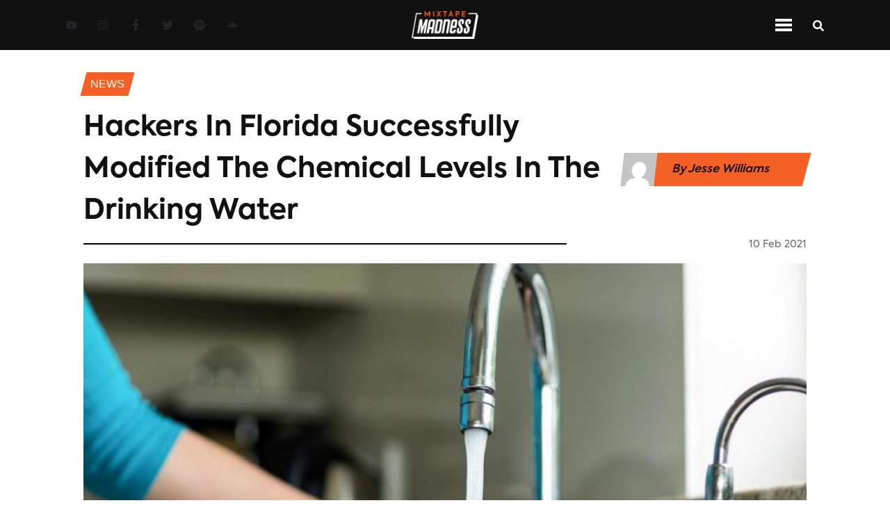

--- FILE ---
content_type: application/javascript; charset=UTF-8
request_url: https://www.mixtapemadness.com/_next/static/chunks/pages/_app-2d5ebe4043db9628.js
body_size: 51803
content:
(self.webpackChunk_N_E=self.webpackChunk_N_E||[]).push([[888],{65341:function(e,t,r){"use strict";r.d(t,{InMemoryCache:function(){return ew},cacheSlot:function(){return ec},makeVar:function(){return el}});var n,i,o,a=null,s={},u=1,c="@wry/context:Slot",l=Array,f=l[c]||function(){var e=function(){function e(){this.id=["slot",u++,Date.now(),Math.random().toString(36).slice(2)].join(":")}return e.prototype.hasValue=function(){for(var e=a;e;e=e.parent)if(this.id in e.slots){var t=e.slots[this.id];if(t===s)break;return e!==a&&(a.slots[this.id]=t),!0}return a&&(a.slots[this.id]=s),!1},e.prototype.getValue=function(){if(this.hasValue())return a.slots[this.id]},e.prototype.withValue=function(e,t,r,n){var i,o=((i={__proto__:null})[this.id]=e,i),s=a;a={parent:s,slots:o};try{return t.apply(n,r)}finally{a=s}},e.bind=function(e){var t=a;return function(){var r=a;try{return a=t,e.apply(this,arguments)}finally{a=r}}},e.noContext=function(e,t,r){if(!a)return e.apply(r,t);var n=a;try{return a=null,e.apply(r,t)}finally{a=n}},e}();try{Object.defineProperty(l,c,{value:l[c]=e,enumerable:!1,writable:!1,configurable:!1})}finally{return e}}();function p(){}f.bind,f.noContext;var h=function(){function e(e,t){void 0===e&&(e=1/0),void 0===t&&(t=p),this.max=e,this.dispose=t,this.map=new Map,this.newest=null,this.oldest=null}return e.prototype.has=function(e){return this.map.has(e)},e.prototype.get=function(e){var t=this.getEntry(e);return t&&t.value},e.prototype.getEntry=function(e){var t=this.map.get(e);if(t&&t!==this.newest){var r=t.older,n=t.newer;n&&(n.older=r),r&&(r.newer=n),t.older=this.newest,t.older.newer=t,t.newer=null,this.newest=t,t===this.oldest&&(this.oldest=n)}return t},e.prototype.set=function(e,t){var r=this.getEntry(e);return r?r.value=t:(r={key:e,value:t,newer:null,older:this.newest},this.newest&&(this.newest.newer=r),this.newest=r,this.oldest=this.oldest||r,this.map.set(e,r),r.value)},e.prototype.clean=function(){for(;this.oldest&&this.map.size>this.max;)this.delete(this.oldest.key)},e.prototype.delete=function(e){var t=this.map.get(e);return!!t&&(t===this.newest&&(this.newest=t.older),t===this.oldest&&(this.oldest=t.newer),t.newer&&(t.newer.older=t.older),t.older&&(t.older.newer=t.newer),this.map.delete(e),this.dispose(t.value,e),!0)},e}(),d=new f;function v(e){var t=e.unsubscribe;"function"==typeof t&&(e.unsubscribe=void 0,t())}var y=[];function m(e,t){if(!e)throw Error(t||"assertion failure")}function b(e){switch(e.length){case 0:throw Error("unknown value");case 1:return e[0];case 2:throw e[1]}}var g=function(){function e(t,r){this.fn=t,this.args=r,this.parents=new Set,this.childValues=new Map,this.dirtyChildren=null,this.dirty=!0,this.recomputing=!1,this.value=[],this.deps=null,++e.count}return e.prototype.peek=function(){if(1===this.value.length&&!O(this))return this.value[0]},e.prototype.recompute=function(){var e;return m(!this.recomputing,"already recomputing"),(e=d.getValue())&&(this.parents.add(e),e.childValues.has(this)||e.childValues.set(this,[]),O(this)?w(e,this):S(e,this)),O(this)&&(x(this),d.withValue(this,k,[this]),function(e){if("function"==typeof e.subscribe)try{v(e),e.unsubscribe=e.subscribe.apply(null,e.args)}catch(t){return e.setDirty(),!1}return!0}(this)&&(this.dirty=!1,O(this)||E(this))),b(this.value)},e.prototype.setDirty=function(){this.dirty||(this.dirty=!0,this.value.length=0,T(this),x(this),v(this))},e.prototype.dispose=function(){var e=this;x(this),v(this),this.parents.forEach(function(t){t.setDirty(),I(t,e)})},e.prototype.dependOn=function(e){e.add(this),this.deps||(this.deps=y.pop()||new Set),this.deps.add(e)},e.prototype.forgetDeps=function(){var e=this;this.deps&&(this.deps.forEach(function(t){return t.delete(e)}),this.deps.clear(),y.push(this.deps),this.deps=null)},e.count=0,e}();function k(e){e.recomputing=!0,e.value.length=0;try{e.value[0]=e.fn.apply(null,e.args)}catch(t){e.value[1]=t}e.recomputing=!1}function O(e){return e.dirty||!!(e.dirtyChildren&&e.dirtyChildren.size)}function T(e){e.parents.forEach(function(t){return w(t,e)})}function E(e){e.parents.forEach(function(t){return S(t,e)})}function w(e,t){if(m(e.childValues.has(t)),m(O(t)),e.dirtyChildren){if(e.dirtyChildren.has(t))return}else e.dirtyChildren=y.pop()||new Set;e.dirtyChildren.add(t),T(e)}function S(e,t){m(e.childValues.has(t)),m(!O(t));var r,n,i=e.childValues.get(t);0===i.length?e.childValues.set(t,t.value.slice(0)):(r=t.value,(n=i.length)>0&&n===r.length&&i[n-1]===r[n-1]||e.setDirty()),_(e,t),O(e)||E(e)}function _(e,t){var r=e.dirtyChildren;r&&(r.delete(t),0===r.size&&(y.length<100&&y.push(r),e.dirtyChildren=null))}function x(e){e.childValues.size>0&&e.childValues.forEach(function(t,r){I(e,r)}),e.forgetDeps(),m(null===e.dirtyChildren)}function I(e,t){t.parents.delete(e),e.childValues.delete(t),_(e,t)}var N=function(){return Object.create(null)},D=Array.prototype,A=D.forEach,R=D.slice,M=function(){function e(e,t){void 0===t&&(t=N),this.weakness=e,this.makeData=t}return e.prototype.lookup=function(){for(var e=[],t=0;t<arguments.length;t++)e[t]=arguments[t];return this.lookupArray(e)},e.prototype.lookupArray=function(e){var t=this;return A.call(e,function(e){return t=t.getChildTrie(e)}),t.data||(t.data=this.makeData(R.call(e)))},e.prototype.getChildTrie=function(t){var r=this.weakness&&function(e){switch(typeof e){case"object":if(null===e)break;case"function":return!0}return!1}(t)?this.weak||(this.weak=new WeakMap):this.strong||(this.strong=new Map),n=r.get(t);return n||r.set(t,n=new e(this.weakness,this.makeData)),n},e}();function L(e){var t=new Map,r=e&&e.subscribe;function n(e){var n=d.getValue();if(n){var i=t.get(e);i||t.set(e,i=new Set),n.dependOn(i),"function"==typeof r&&(v(i),i.unsubscribe=r(e))}}return n.dirty=function(e){var r=t.get(e);r&&(r.forEach(function(e){return e.setDirty()}),t.delete(e),v(r))},n}var P=new M("function"==typeof WeakMap);function C(){for(var e=[],t=0;t<arguments.length;t++)e[t]=arguments[t];return P.lookupArray(e)}var F=new Set;function j(e,t){void 0===t&&(t=Object.create(null));var r=new h(t.max||65536,function(e){return e.dispose()}),n=t.keyArgs||function(){for(var e=[],t=0;t<arguments.length;t++)e[t]=arguments[t];return e},i=t.makeCacheKey||C;function o(){var o=i.apply(null,n.apply(null,arguments));if(void 0===o)return e.apply(null,arguments);var a=Array.prototype.slice.call(arguments),s=r.get(o);s?s.args=a:(s=new g(e,a),r.set(o,s),s.subscribe=t.subscribe);var u=s.recompute();return r.set(o,s),F.add(r),d.hasValue()||(F.forEach(function(e){return e.clean()}),F.clear()),u}function a(){var e=i.apply(null,arguments);if(void 0!==e)return r.get(e)}return o.dirty=function(){var e=a.apply(null,arguments);e&&e.setDirty()},o.peek=function(){var e=a.apply(null,arguments);if(e)return e.peek()},o.forget=function(){var e=i.apply(null,arguments);return void 0!==e&&r.delete(e)},o}var Q=r(59433),V=function(){function e(){this.getFragmentDoc=j(Q.Yk)}return e.prototype.recordOptimisticTransaction=function(e,t){this.performTransaction(e,t)},e.prototype.transformDocument=function(e){return e},e.prototype.identify=function(e){},e.prototype.gc=function(){return[]},e.prototype.modify=function(e){return!1},e.prototype.transformForLink=function(e){return e},e.prototype.readQuery=function(e,t){return void 0===t&&(t=!1),this.read({rootId:e.id||"ROOT_QUERY",query:e.query,variables:e.variables,optimistic:t})},e.prototype.readFragment=function(e,t){return void 0===t&&(t=!1),this.read({query:this.getFragmentDoc(e.fragment,e.fragmentName),variables:e.variables,rootId:e.id,optimistic:t})},e.prototype.writeQuery=function(e){return this.write({dataId:e.id||"ROOT_QUERY",result:e.data,query:e.query,variables:e.variables,broadcast:e.broadcast})},e.prototype.writeFragment=function(e){return this.write({dataId:e.id,result:e.data,variables:e.variables,query:this.getFragmentDoc(e.fragment,e.fragmentName),broadcast:e.broadcast})},e}();o||(o={});var K=function(e,t,r,n,i){this.message=e,this.path=t,this.query=r,this.clientOnly=n,this.variables=i},q=r(70655),B=r(47591),U=r(82152),G=Object.prototype.hasOwnProperty,z=/^[_a-z][_0-9a-z]*/i;function Y(e){var t=e.match(z);return t?t[0]:e}function J(e){return null!==e&&"object"==typeof e&&!(0,Q.hh)(e)&&!Array.isArray(e)}function W(e){var t=e&&e.__field;return t&&(0,Q.My)(t)}var H=function(e,t,r){var n=e[r],i=t[r];return W(n)?(n.__value=this.merge(n.__value,W(i)?i.__value:i),n):W(i)?(i.__value=this.merge(n,i.__value),i):this.merge(n,i)},$=Object.create(null),X=function(){return $},Z=Object.create(null),ee=function(){function e(e,t){var r=this;this.policies=e,this.group=t,this.data=Object.create(null),this.rootIds=Object.create(null),this.refs=Object.create(null),this.getFieldValue=function(e,t){return(0,Q.Jv)((0,Q.hh)(e)?r.get(e.__ref,t):e&&e[t])},this.canRead=function(e){return(0,Q.hh)(e)?r.has(e.__ref):"object"==typeof e},this.toReference=function(e,t){if("string"==typeof e)return(0,Q.kQ)(e);if((0,Q.hh)(e))return e;var n=r.policies.identify(e)[0];if(n){var i=(0,Q.kQ)(n);return t&&r.merge(n,e),i}}}return e.prototype.toObject=function(){return(0,q.pi)({},this.data)},e.prototype.has=function(e){return void 0!==this.lookup(e,!0)},e.prototype.get=function(e,t){if(this.group.depend(e,t),G.call(this.data,e)){var r=this.data[e];if(r&&G.call(r,t))return r[t]}return"__typename"===t&&G.call(this.policies.rootTypenamesById,e)?this.policies.rootTypenamesById[e]:this instanceof er?this.parent.get(e,t):void 0},e.prototype.lookup=function(e,t){return t&&this.group.depend(e,"__exists"),G.call(this.data,e)?this.data[e]:this instanceof er?this.parent.lookup(e,t):void 0},e.prototype.merge=function(e,t){var r=this,n=this.lookup(e),i=new Q.w0(en).merge(n,t);if(this.data[e]=i,i!==n&&(delete this.refs[e],this.group.caching)){var o=Object.create(null);n||(o.__exists=1),Object.keys(t).forEach(function(e){n&&n[e]===i[e]||(o[Y(e)]=1,void 0!==i[e]||r instanceof er||delete i[e])}),Object.keys(o).forEach(function(t){return r.group.dirty(e,t)})}},e.prototype.modify=function(e,t){var r=this,n=this.lookup(e);if(n){var i=Object.create(null),o=!1,a=!0,s={DELETE:$,INVALIDATE:Z,isReference:Q.hh,toReference:this.toReference,canRead:this.canRead,readField:function(t,n){return r.policies.readField("string"==typeof t?{fieldName:t,from:n||(0,Q.kQ)(e)}:t,{store:r})}};if(Object.keys(n).forEach(function(u){var c=Y(u),l=n[u];if(void 0!==l){var f="function"==typeof t?t:t[u]||t[c];if(f){var p=f===X?$:f((0,Q.Jv)(l),(0,q.pi)((0,q.pi)({},s),{fieldName:c,storeFieldName:u,storage:r.getStorage(e,u)}));p===Z?r.group.dirty(e,u):(p===$&&(p=void 0),p!==l&&(i[u]=p,o=!0,l=p))}void 0!==l&&(a=!1)}}),o)return this.merge(e,i),a&&(this instanceof er?this.data[e]=void 0:delete this.data[e],this.group.dirty(e,"__exists")),!0}return!1},e.prototype.delete=function(e,t,r){var n,i=this.lookup(e);if(i){var o=this.getFieldValue(i,"__typename"),a=t&&r?this.policies.getStoreFieldName({typename:o,fieldName:t,args:r}):t;return this.modify(e,a?((n={})[a]=X,n):X)}return!1},e.prototype.evict=function(e){var t=!1;return e.id&&(G.call(this.data,e.id)&&(t=this.delete(e.id,e.fieldName,e.args)),this instanceof er&&(t=this.parent.evict(e)||t),(e.fieldName||t)&&this.group.dirty(e.id,e.fieldName||"__exists")),t},e.prototype.clear=function(){this.replace(null)},e.prototype.replace=function(e){var t=this;Object.keys(this.data).forEach(function(r){e&&G.call(e,r)||t.delete(r)}),e&&Object.keys(e).forEach(function(r){t.merge(r,e[r])})},e.prototype.retain=function(e){return this.rootIds[e]=(this.rootIds[e]||0)+1},e.prototype.release=function(e){if(this.rootIds[e]>0){var t=--this.rootIds[e];return t||delete this.rootIds[e],t}return 0},e.prototype.getRootIdSet=function(e){return void 0===e&&(e=new Set),Object.keys(this.rootIds).forEach(e.add,e),this instanceof er&&this.parent.getRootIdSet(e),e},e.prototype.gc=function(){var e=this,t=this.getRootIdSet(),r=this.toObject();t.forEach(function(n){G.call(r,n)&&(Object.keys(e.findChildRefIds(n)).forEach(t.add,t),delete r[n])});var n=Object.keys(r);if(n.length){for(var i=this;i instanceof er;)i=i.parent;n.forEach(function(e){return i.delete(e)})}return n},e.prototype.findChildRefIds=function(e){if(!G.call(this.refs,e)){var t=this.refs[e]=Object.create(null),r=new Set([this.data[e]]),n=function(e){return null!==e&&"object"==typeof e};r.forEach(function(e){(0,Q.hh)(e)?t[e.__ref]=!0:n(e)&&Object.values(e).filter(n).forEach(r.add,r)})}return this.refs[e]},e.prototype.makeCacheKey=function(){for(var e=[],t=0;t<arguments.length;t++)e[t]=arguments[t];return this.group.keyMaker.lookupArray(e)},e}(),et=function(){function e(e){this.caching=e,this.d=null,this.keyMaker=new M(Q.mr),this.d=e?L():null}return e.prototype.depend=function(e,t){this.d&&this.d(Y(t)+"#"+e)},e.prototype.dirty=function(e,t){this.d&&this.d.dirty(Y(t)+"#"+e)},e}();i=function(e){function t(t){var r=t.policies,n=t.resultCaching,i=void 0===n||n,o=t.seed,a=e.call(this,r,new et(i))||this;return a.storageTrie=new M(Q.mr),a.sharedLayerGroup=new et(i),o&&a.replace(o),a}return(0,q.ZT)(t,e),t.prototype.addLayer=function(e,t){return new er(e,this,t,this.sharedLayerGroup)},t.prototype.removeLayer=function(){return this},t.prototype.getStorage=function(e,t){return this.storageTrie.lookup(e,t)},t}(n=ee||(ee={})),n.Root=i;var er=function(e){function t(t,r,n,i){var o=e.call(this,r.policies,i)||this;return o.id=t,o.parent=r,o.replay=n,o.group=i,n(o),o}return(0,q.ZT)(t,e),t.prototype.addLayer=function(e,r){return new t(e,this,r,this.group)},t.prototype.removeLayer=function(e){var t=this,r=this.parent.removeLayer(e);return e===this.id?(this.group.caching&&Object.keys(this.data).forEach(function(e){t.data[e]!==r.lookup(e)&&t.delete(e)}),r):r===this.parent?this:r.addLayer(this.id,this.replay)},t.prototype.toObject=function(){return(0,q.pi)((0,q.pi)({},this.parent.toObject()),this.data)},t.prototype.findChildRefIds=function(t){var r=this.parent.findChildRefIds(t);return G.call(this.data,t)?(0,q.pi)((0,q.pi)({},r),e.prototype.findChildRefIds.call(this,t)):r},t.prototype.getStorage=function(e,t){return this.parent.getStorage(e,t)},t}(ee);function en(e,t,r){var n=e[r],i=t[r];return(0,U.D)(n,i)?n:i}function ei(e){return!!(e instanceof ee&&e.group.caching)}function eo(e,t){return new K(e.message,t.path.slice(),t.query,t.clientOnly,t.variables)}var ea=function(){function e(e){var t=this;this.config=e,this.executeSelectionSet=j(function(e){return t.execSelectionSetImpl(e)},{keyArgs:function(e){return[e.selectionSet,e.objectOrReference,e.context]},makeCacheKey:function(e,t,r){if(ei(r.store))return r.store.makeCacheKey(e,(0,Q.hh)(t)?t.__ref:t,r.varString)}}),this.knownResults=new WeakMap,this.executeSubSelectedArray=j(function(e){return t.execSubSelectedArrayImpl(e)},{makeCacheKey:function(e){var t=e.field,r=e.array,n=e.context;if(ei(n.store))return n.store.makeCacheKey(t,r,n.varString)}}),this.config=(0,q.pi)({addTypename:!0},e)}return e.prototype.diffQueryAgainstStore=function(e){var t=e.store,r=e.query,n=e.rootId,i=e.variables,o=e.returnPartialData,a=this.config.cache.policies;i=(0,q.pi)((0,q.pi)({},(0,Q.O4)((0,Q.iW)(r))),i);var s=this.executeSelectionSet({selectionSet:(0,Q.p$)(r).selectionSet,objectOrReference:(0,Q.kQ)(void 0===n?"ROOT_QUERY":n),context:{store:t,query:r,policies:a,variables:i,varString:JSON.stringify(i),fragmentMap:(0,Q.F)((0,Q.kU)(r)),path:[],clientOnly:!1}}),u=s.missing&&s.missing.length>0;if(u&&!(void 0===o||o))throw s.missing[0];return{result:s.result,missing:s.missing,complete:!u}},e.prototype.isFresh=function(e,t,r,n){if(ei(n.store)&&this.knownResults.get(e)===r){var i=this.executeSelectionSet.peek(r,t,n);if(i&&e===i.result)return!0}return!1},e.prototype.execSelectionSetImpl=function(e){var t=this,r=e.selectionSet,n=e.objectOrReference,i=e.context;if((0,Q.hh)(n)&&!i.policies.rootTypenamesById[n.__ref]&&!i.store.has(n.__ref))return{result:{},missing:[eo(new B.ej(4),i)]};var o=i.variables,a=i.policies,s=i.store,u=[],c={result:null},l=s.getFieldValue(n,"__typename");function f(){return c.missing||(c.missing=[])}function p(e){var t;return e.missing&&(t=f()).push.apply(t,e.missing),e.result}this.config.addTypename&&"string"==typeof l&&!a.rootIdsByTypename[l]&&u.push({__typename:l});var h=new Set(r.selections);return h.forEach(function(e){var r;if((0,Q.LZ)(e,o)){if((0,Q.My)(e)){var s=a.readField({fieldName:e.name.value,field:e,variables:i.variables,from:n},i),c=(0,Q.u2)(e);i.path.push(c);var d=i.clientOnly;(i.clientOnly=d||!!(e.directives&&e.directives.some(function(e){return"client"===e.name.value})),void 0===s)?Q.Gw.added(e)||f().push(eo(new B.ej(5),i)):Array.isArray(s)?s=p(t.executeSubSelectedArray({field:e,array:s,context:i})):e.selectionSet&&null!=s&&(s=p(t.executeSelectionSet({selectionSet:e.selectionSet,objectOrReference:s,context:i}))),void 0!==s&&u.push(((r={})[c]=s,r)),i.clientOnly=d,(0,B.kG)(i.path.pop()===c)}else{var v=(0,Q.hi)(e,i.fragmentMap);v&&a.fragmentMatches(v,l)&&v.selectionSet.selections.forEach(h.add,h)}}}),c.result=(0,Q.bw)(u),this.knownResults.set(c.result,r),c},e.prototype.execSubSelectedArrayImpl=function(e){var t,r=this,n=e.field,i=e.array,o=e.context;function a(e,r){return e.missing&&(t=t||[]).push.apply(t,e.missing),(0,B.kG)(o.path.pop()===r),e.result}return n.selectionSet&&(i=i.filter(o.store.canRead)),{result:i=i.map(function(e,t){return null===e?null:(o.path.push(t),Array.isArray(e))?a(r.executeSubSelectedArray({field:n,array:e,context:o}),t):n.selectionSet?a(r.executeSelectionSet({selectionSet:n.selectionSet,objectOrReference:e,context:o}),t):((0,B.kG)(o.path.pop()===t),e)}),missing:t}},e}(),es=function(){function e(e,t){this.cache=e,this.reader=t}return e.prototype.writeToStore=function(e){var t=e.query,r=e.result,n=e.dataId,i=e.store,o=e.variables,a=(0,Q.$H)(t),s=new Q.w0(H);o=(0,q.pi)((0,q.pi)({},(0,Q.O4)(a)),o);var u=this.processSelectionSet({result:r||Object.create(null),dataId:n,selectionSet:a.selectionSet,context:{store:i,written:Object.create(null),merge:function(e,t){return s.merge(e,t)},variables:o,varString:JSON.stringify(o),fragmentMap:(0,Q.F)((0,Q.kU)(t))}});if(!(0,Q.hh)(u))throw new B.ej(7);return i.retain(u.__ref),u},e.prototype.processSelectionSet=function(e){var t=this,r=e.dataId,n=e.result,i=e.selectionSet,o=e.context,a=e.out,s=void 0===a?{shouldApplyMerges:!1}:a,u=this.cache.policies,c=u.identify(n,i,o.fragmentMap),l=c[0],f=c[1];if("string"==typeof(r=r||l)){var p=o.written[r]||(o.written[r]=[]),h=(0,Q.kQ)(r);if(p.indexOf(i)>=0||(p.push(i),this.reader&&this.reader.isFresh(n,h,i,o)))return h}var d=Object.create(null);f&&(d=o.merge(d,f));var v=r&&u.rootTypenamesById[r]||(0,Q.qw)(n,i,o.fragmentMap)||r&&o.store.get(r,"__typename");"string"==typeof v&&(d.__typename=v);var y=new Set(i.selections);if(y.forEach(function(e){var r;if((0,Q.LZ)(e,o.variables)){if((0,Q.My)(e)){var i=n[(0,Q.u2)(e)];if(void 0!==i){var a=u.getStoreFieldName({typename:v,fieldName:e.name.value,field:e,variables:o.variables}),c=t.processFieldValue(i,e,o,s);u.hasMergeFunction(v,e.name.value)&&(c={__field:e,__typename:v,__value:c},s.shouldApplyMerges=!0),d=o.merge(d,((r={})[a]=c,r))}else if(u.usingPossibleTypes&&!(0,Q.FS)(["defer","client"],e))throw new B.ej(8)}else{var l=(0,Q.hi)(e,o.fragmentMap);l&&u.fragmentMatches(l,v,n,o.variables)&&l.selectionSet.selections.forEach(y.add,y)}}}),"string"==typeof r){var m=(0,Q.kQ)(r);return s.shouldApplyMerges&&(d=u.applyMerges(m,d,o)),o.store.merge(r,d),m}return d},e.prototype.processFieldValue=function(e,t,r,n){var i=this;return t.selectionSet&&null!==e?Array.isArray(e)?e.map(function(e){return i.processFieldValue(e,t,r,n)}):this.processSelectionSet({result:e,selectionSet:t.selectionSet,context:r,out:n}):e},e}(),eu=L(),ec=new f;function el(e){var t=new Set,r=new Set,n=function(i){if(arguments.length>0){if(e!==i){var o;e=i,eu.dirty(n),t.forEach(ef),o=[],r.forEach(function(e){return o.push(e)}),r.clear(),o.forEach(function(t){return t(e)})}}else{var a=ec.getValue();a&&t.add(a),eu(n)}return e};return n.onNextChange=function(e){return r.add(e),function(){r.delete(e)}},n}function ef(e){e.broadcastWatches&&e.broadcastWatches()}function ep(e){return void 0!==e.args?e.args:e.field?(0,Q.NC)(e.field,e.variables):null}var eh=function(e,t){var r=e.__typename,n=e.id,i=e._id;if("string"==typeof r&&(t&&(t.keyObject=void 0!==n?{id:n}:void 0!==i?{_id:i}:void 0),void 0===n&&(n=i),void 0!==n))return r+":"+("number"==typeof n||"string"==typeof n?n:JSON.stringify(n))},ed=function(){},ev=function(e,t){return t.fieldName},ey=function(e,t,r){return(0,r.mergeObjects)(e,t)},em=function(e,t){return t},eb=function(){function e(e){this.config=e,this.typePolicies=Object.create(null),this.supertypeMap=new Map,this.fuzzySubtypes=new Map,this.rootIdsByTypename=Object.create(null),this.rootTypenamesById=Object.create(null),this.usingPossibleTypes=!1,this.config=(0,q.pi)({dataIdFromObject:eh},e),this.cache=this.config.cache,this.setRootTypename("Query"),this.setRootTypename("Mutation"),this.setRootTypename("Subscription"),e.possibleTypes&&this.addPossibleTypes(e.possibleTypes),e.typePolicies&&this.addTypePolicies(e.typePolicies)}return e.prototype.identify=function(e,t,r){var n,i=t&&r?(0,Q.qw)(e,t,r):e.__typename;if(i===this.rootTypenamesById.ROOT_QUERY)return["ROOT_QUERY"];for(var o={typename:i,selectionSet:t,fragmentMap:r},a=this.getTypePolicy(i,!1),s=a&&a.keyFn||this.config.dataIdFromObject;s;){var u=s(e,o);if(Array.isArray(u))s=eO(u);else{n=u;break}}return n=n&&String(n),o.keyObject?[n,o.keyObject]:[n]},e.prototype.addTypePolicies=function(e){var t=this;Object.keys(e).forEach(function(r){var n=t.getTypePolicy(r,!0),i=e[r],o=i.keyFields,a=i.fields;i.queryType&&t.setRootTypename("Query",r),i.mutationType&&t.setRootTypename("Mutation",r),i.subscriptionType&&t.setRootTypename("Subscription",r),n.keyFn=!1===o?ed:Array.isArray(o)?eO(o):"function"==typeof o?o:n.keyFn,a&&Object.keys(a).forEach(function(e){var n=t.getFieldPolicy(r,e,!0),i=a[e];if("function"==typeof i)n.read=i;else{var o=i.keyArgs,s=i.read,u=i.merge;n.keyFn=!1===o?ev:Array.isArray(o)?ek(o):"function"==typeof o?o:n.keyFn,"function"==typeof s&&(n.read=s),n.merge="function"==typeof u?u:!0===u?ey:!1===u?em:n.merge}n.read&&n.merge&&(n.keyFn=n.keyFn||ev)})})},e.prototype.setRootTypename=function(e,t){void 0===t&&(t=e);var r="ROOT_"+e.toUpperCase(),n=this.rootTypenamesById[r];t!==n&&((0,B.kG)(!n||n===e,1),n&&delete this.rootIdsByTypename[n],this.rootIdsByTypename[t]=r,this.rootTypenamesById[r]=t)},e.prototype.addPossibleTypes=function(e){var t=this;this.usingPossibleTypes=!0,Object.keys(e).forEach(function(r){t.getSupertypeSet(r,!0),e[r].forEach(function(e){t.getSupertypeSet(e,!0).add(r);var n=e.match(z);n&&n[0]===e||t.fuzzySubtypes.set(e,new RegExp(e))})})},e.prototype.getTypePolicy=function(e,t){if(e)return this.typePolicies[e]||t&&(this.typePolicies[e]=Object.create(null))},e.prototype.getFieldPolicy=function(e,t,r){var n=this.getTypePolicy(e,r);if(n){var i=n.fields||r&&(n.fields=Object.create(null));if(i)return i[t]||r&&(i[t]=Object.create(null))}},e.prototype.getSupertypeSet=function(e,t){var r=this.supertypeMap.get(e);return!r&&t&&this.supertypeMap.set(e,r=new Set),r},e.prototype.fragmentMatches=function(e,t,r,n){var i=this;if(!e.typeCondition)return!0;if(!t)return!1;var o=e.typeCondition.name.value;if(t===o)return!0;if(this.usingPossibleTypes&&this.supertypeMap.has(o))for(var a=this.getSupertypeSet(t,!0),s=[a],u=function(e){var t=i.getSupertypeSet(e,!1);t&&t.size&&0>s.indexOf(t)&&s.push(t)},c=!!(r&&this.fuzzySubtypes.size),l=0;l<s.length;++l){var f=s[l];if(f.has(o))return a.has(o)||a.add(o),!0;f.forEach(u),c&&l===s.length-1&&function e(t,r,n){return!!r&&"object"==typeof r&&(Array.isArray(r)?r.every(function(r){return e(t,r,n)}):t.selections.every(function(t){if((0,Q.My)(t)&&(0,Q.LZ)(t,n)){var i=(0,Q.u2)(t);return G.call(r,i)&&(!t.selectionSet||e(t.selectionSet,r[i],n))}return!0}))}(e.selectionSet,r,n)&&(c=!1,this.fuzzySubtypes.forEach(function(e,r){var n=t.match(e);n&&n[0]===t&&u(r)}))}return!1},e.prototype.getStoreFieldName=function(e){var t,r=e.typename,n=e.fieldName,i=this.getFieldPolicy(r,n,!1),o=i&&i.keyFn;if(o&&r)for(var a={typename:r,fieldName:n,field:e.field||null,variables:e.variables},s=ep(e);o;){var u=o(s,a);if(Array.isArray(u))o=ek(u);else{t=u||n;break}}return void 0===t&&(t=e.field?(0,Q.vf)(e.field,e.variables):(0,Q.PT)(n,ep(e))),n===Y(t)?t:n+":"+t},e.prototype.readField=function(e,t){var r=e.from;if(r&&(e.field||e.fieldName)){if(void 0===e.typename){var n=t.store.getFieldValue(r,"__typename");n&&(e.typename=n)}var i=this.getStoreFieldName(e),o=Y(i),a=t.store.getFieldValue(r,i),s=this.getFieldPolicy(e.typename,o,!1),u=s&&s.read;if(u){var c=eg(this,r,e,t,t.store.getStorage((0,Q.hh)(r)?r.__ref:r,i));return ec.withValue(this.cache,u,[a,c])}return a}},e.prototype.hasMergeFunction=function(e,t){var r=this.getFieldPolicy(e,t,!1);return!!(r&&r.merge)},e.prototype.applyMerges=function(e,t,r,n){var i=this;if(W(t)){var o=t.__field,a=o.name.value;t=(0,this.getFieldPolicy(t.__typename,a,!1).merge)(e,t.__value,eg(this,void 0,{typename:t.__typename,fieldName:a,field:o,variables:r.variables},r,n?(s=r.store).getStorage.apply(s,n):Object.create(null)))}if(Array.isArray(t))return t.map(function(e){return i.applyMerges(void 0,e,r)});if(J(t)){var s,u,c=t,l=(0,Q.hh)(e)?e.__ref:"object"==typeof e&&e;if(Object.keys(c).forEach(function(t){var n=c[t],o=i.applyMerges(r.store.getFieldValue(e,t),n,r,l?[l,t]:void 0);o!==n&&((u=u||Object.create(null))[t]=o)}),u)return(0,q.pi)((0,q.pi)({},c),u)}return t},e}();function eg(e,t,r,n,i){var o=e.getStoreFieldName(r),a=Y(o),s=r.variables||n.variables,u=n.store,c=u.getFieldValue,l=u.toReference,f=u.canRead;return{args:ep(r),field:r.field||null,fieldName:a,storeFieldName:o,variables:s,isReference:Q.hh,toReference:l,storage:i,cache:e.cache,canRead:f,readField:function(r,i){var o="string"==typeof r?{fieldName:r,from:i}:(0,q.pi)({},r);return void 0===o.from&&(o.from=t),void 0===o.variables&&(o.variables=s),e.readField(o,n)},mergeObjects:function(t,r){if(Array.isArray(t)||Array.isArray(r))throw new B.ej(2);if(t&&"object"==typeof t&&r&&"object"==typeof r){var i=c(t,"__typename"),o=c(r,"__typename"),a=i&&o&&i!==o,s=e.applyMerges(a?void 0:t,r,n);return!a&&J(t)&&J(s)?(0,q.pi)((0,q.pi)({},t),s):s}return r}}}function ek(e){return function(t,r){return t?r.fieldName+":"+JSON.stringify(eT(t,e)):r.fieldName}}function eO(e){var t=new M(Q.mr);return function(r,n){if(n.selectionSet&&n.fragmentMap){var i,o=t.lookupArray([n.selectionSet,n.fragmentMap]);i=o.aliasMap||(o.aliasMap=function e(t,r){var n=Object.create(null),i=new Set([t]);return i.forEach(function(t){t.selections.forEach(function(t){if((0,Q.My)(t)){if(t.alias){var o=t.alias.value,a=t.name.value;a!==o&&((n.aliases||(n.aliases=Object.create(null)))[a]=o)}t.selectionSet&&((n.subsets||(n.subsets=Object.create(null)))[t.name.value]=e(t.selectionSet,r))}else{var s=(0,Q.hi)(t,r);s&&i.add(s.selectionSet)}})}),n}(n.selectionSet,n.fragmentMap))}var a=n.keyObject=eT(r,e,i);return n.typename+":"+JSON.stringify(a)}}function eT(e,t,r){var n,i=Object.create(null);return t.forEach(function(t){if(Array.isArray(t)){if("string"==typeof n){var o=r&&r.subsets,a=o&&o[n];i[n]=eT(e[n],t,a)}}else{var s=r&&r.aliases,u=s&&s[t]||t;(0,B.kG)(G.call(e,u),3),i[n=t]=e[u]}}),i}var eE={dataIdFromObject:eh,addTypename:!0,resultCaching:!0,typePolicies:{}},ew=function(e){function t(t){void 0===t&&(t={});var r=e.call(this)||this;return r.watches=new Set,r.typenameDocumentCache=new Map,r.makeVar=el,r.txCount=0,r.maybeBroadcastWatch=j(function(e,t){return r.broadcastWatch.call(r,e,!!t)},{makeCacheKey:function(e){var t=e.optimistic?r.optimisticData:r.data;if(ei(t)){var n=e.optimistic,i=e.rootId,o=e.variables;return t.makeCacheKey(e.query,e.callback,JSON.stringify({optimistic:n,rootId:i,variables:o}))}}}),r.watchDep=L(),r.config=(0,q.pi)((0,q.pi)({},eE),t),r.addTypename=!!r.config.addTypename,r.policies=new eb({cache:r,dataIdFromObject:r.config.dataIdFromObject,possibleTypes:r.config.possibleTypes,typePolicies:r.config.typePolicies}),r.data=new ee.Root({policies:r.policies,resultCaching:r.config.resultCaching}),r.optimisticData=r.data,r.storeWriter=new es(r,r.storeReader=new ea({cache:r,addTypename:r.addTypename})),r}return(0,q.ZT)(t,e),t.prototype.restore=function(e){return e&&this.data.replace(e),this},t.prototype.extract=function(e){return void 0===e&&(e=!1),(e?this.optimisticData:this.data).toObject()},t.prototype.read=function(e){var t=e.optimistic?this.optimisticData:this.data;return("string"!=typeof e.rootId||t.has(e.rootId))&&this.storeReader.diffQueryAgainstStore({store:t,query:e.query,variables:e.variables,rootId:e.rootId,config:this.config,returnPartialData:!1}).result||null},t.prototype.write=function(e){try{return++this.txCount,this.storeWriter.writeToStore({store:this.data,query:e.query,result:e.result,dataId:e.dataId,variables:e.variables})}finally{--this.txCount||!1===e.broadcast||this.broadcastWatches()}},t.prototype.modify=function(e){if(G.call(e,"id")&&!e.id)return!1;var t=e.optimistic?this.optimisticData:this.data;try{return++this.txCount,t.modify(e.id||"ROOT_QUERY",e.fields)}finally{--this.txCount||!1===e.broadcast||this.broadcastWatches()}},t.prototype.diff=function(e){return this.storeReader.diffQueryAgainstStore({store:e.optimistic?this.optimisticData:this.data,rootId:e.id||"ROOT_QUERY",query:e.query,variables:e.variables,returnPartialData:e.returnPartialData,config:this.config})},t.prototype.watch=function(e){var t=this;return this.watches.add(e),e.immediate&&this.maybeBroadcastWatch(e),function(){t.watches.delete(e),t.watchDep.dirty(e),t.maybeBroadcastWatch.forget(e)}},t.prototype.gc=function(){return this.optimisticData.gc()},t.prototype.retain=function(e,t){return(t?this.optimisticData:this.data).retain(e)},t.prototype.release=function(e,t){return(t?this.optimisticData:this.data).release(e)},t.prototype.identify=function(e){return(0,Q.hh)(e)?e.__ref:this.policies.identify(e)[0]},t.prototype.evict=function(e){if(!e.id){if(G.call(e,"id"))return!1;e=(0,q.pi)((0,q.pi)({},e),{id:"ROOT_QUERY"})}try{return++this.txCount,this.optimisticData.evict(e)}finally{--this.txCount||!1===e.broadcast||this.broadcastWatches()}},t.prototype.reset=function(){return this.data.clear(),this.optimisticData=this.data,this.broadcastWatches(),Promise.resolve()},t.prototype.removeOptimistic=function(e){var t=this.optimisticData.removeLayer(e);t!==this.optimisticData&&(this.optimisticData=t,this.broadcastWatches())},t.prototype.performTransaction=function(e,t){var r=this,n=function(t){var n=r.data,i=r.optimisticData;++r.txCount,t&&(r.data=r.optimisticData=t);try{e(r)}finally{--r.txCount,r.data=n,r.optimisticData=i}},i=!1;"string"==typeof t?(this.optimisticData=this.optimisticData.addLayer(t,n),i=!0):null===t?n(this.data):n(),this.broadcastWatches(i)},t.prototype.transformDocument=function(e){if(this.addTypename){var t=this.typenameDocumentCache.get(e);return t||(t=(0,Q.Gw)(e),this.typenameDocumentCache.set(e,t),this.typenameDocumentCache.set(t,t)),t}return e},t.prototype.broadcastWatches=function(e){var t=this;this.txCount||this.watches.forEach(function(r){return t.maybeBroadcastWatch(r,e)})},t.prototype.broadcastWatch=function(e,t){this.watchDep.dirty(e),this.watchDep(e);var r=this.diff({query:e.query,variables:e.variables,optimistic:e.optimistic});e.optimistic&&t&&(r.fromOptimisticTransaction=!0),e.callback(r)},t}(V)},35367:function(){},67097:function(e,t,r){"use strict";r.d(t,{f:function(){return E}});var n=r(70655),i=r(47591),o=r(81707),a=r(59433),s=r(68956),u=r(82152),c=r(21498),l=function(){function e(){this.store={}}return e.prototype.getStore=function(){return this.store},e.prototype.get=function(e){return this.store[e]},e.prototype.initMutation=function(e,t,r){this.store[e]={mutation:t,variables:r||{},loading:!0,error:null}},e.prototype.markMutationError=function(e,t){var r=this.store[e];r&&(r.loading=!1,r.error=t)},e.prototype.markMutationResult=function(e){var t=this.store[e];t&&(t.loading=!1,t.error=null)},e.prototype.reset=function(){this.store={}},e}(),f=r(13910),p=r(85942),h=r(44731),d=r(65341),v=function(){function e(e){var t=e.cache,r=e.client,n=e.resolvers,i=e.fragmentMatcher;this.cache=t,r&&(this.client=r),n&&this.addResolvers(n),i&&this.setFragmentMatcher(i)}return e.prototype.addResolvers=function(e){var t=this;this.resolvers=this.resolvers||{},Array.isArray(e)?e.forEach(function(e){t.resolvers=(0,a.Ee)(t.resolvers,e)}):this.resolvers=(0,a.Ee)(this.resolvers,e)},e.prototype.setResolvers=function(e){this.resolvers={},this.addResolvers(e)},e.prototype.getResolvers=function(){return this.resolvers||{}},e.prototype.runResolvers=function(e){var t=e.document,r=e.remoteResult,i=e.context,o=e.variables,a=e.onlyRunForcedResolvers,s=void 0!==a&&a;return(0,n.mG)(this,void 0,void 0,function(){return(0,n.Jh)(this,function(e){return t?[2,this.resolveDocument(t,r.data,i,o,this.fragmentMatcher,s).then(function(e){return(0,n.pi)((0,n.pi)({},r),{data:e.result})})]:[2,r]})})},e.prototype.setFragmentMatcher=function(e){this.fragmentMatcher=e},e.prototype.getFragmentMatcher=function(){return this.fragmentMatcher},e.prototype.clientQuery=function(e){return(0,a.FS)(["client"],e)&&this.resolvers?e:null},e.prototype.serverQuery=function(e){return(0,a.ob)(e)},e.prototype.prepareContext=function(e){var t=this.cache;return(0,n.pi)((0,n.pi)({},e),{cache:t,getCacheKey:function(e){return t.identify(e)}})},e.prototype.addExportedVariables=function(e,t,r){return void 0===t&&(t={}),void 0===r&&(r={}),(0,n.mG)(this,void 0,void 0,function(){return(0,n.Jh)(this,function(i){return e?[2,this.resolveDocument(e,this.buildRootValueFromCache(e,t)||{},this.prepareContext(r),t).then(function(e){return(0,n.pi)((0,n.pi)({},t),e.exportedVariables)})]:[2,(0,n.pi)({},t)]})})},e.prototype.shouldForceResolvers=function(e){var t=!1;return(0,h.Vn)(e,{Directive:{enter:function(e){if("client"===e.name.value&&e.arguments&&(t=e.arguments.some(function(e){return"always"===e.name.value&&"BooleanValue"===e.value.kind&&!0===e.value.value})))return h.$_}}}),t},e.prototype.buildRootValueFromCache=function(e,t){return this.cache.diff({query:(0,a.aL)(e),variables:t,returnPartialData:!0,optimistic:!1}).result},e.prototype.resolveDocument=function(e,t,r,i,o,s){return void 0===r&&(r={}),void 0===i&&(i={}),void 0===o&&(o=function(){return!0}),void 0===s&&(s=!1),(0,n.mG)(this,void 0,void 0,function(){var u,c,l,f,p,h,d,v,y;return(0,n.Jh)(this,function(m){return u=(0,a.p$)(e),c=(0,a.kU)(e),l=(0,a.F)(c),p=(f=u.operation)?f.charAt(0).toUpperCase()+f.slice(1):"Query",h=this,d=h.cache,v=h.client,y={fragmentMap:l,context:(0,n.pi)((0,n.pi)({},r),{cache:d,client:v}),variables:i,fragmentMatcher:o,defaultOperationType:p,exportedVariables:{},onlyRunForcedResolvers:s},[2,this.resolveSelectionSet(u.selectionSet,t,y).then(function(e){return{result:e,exportedVariables:y.exportedVariables}})]})})},e.prototype.resolveSelectionSet=function(e,t,r){return(0,n.mG)(this,void 0,void 0,function(){var o,s,u,c,l,f=this;return(0,n.Jh)(this,function(p){return o=r.fragmentMap,s=r.context,u=r.variables,c=[t],l=function(e){return(0,n.mG)(f,void 0,void 0,function(){var l,f;return(0,n.Jh)(this,function(n){return(0,a.LZ)(e,u)?(0,a.My)(e)?[2,this.resolveField(e,t,r).then(function(t){var r;void 0!==t&&c.push(((r={})[(0,a.u2)(e)]=t,r))})]:((0,a.Ao)(e)?l=e:(l=o[e.name.value],(0,i.kG)(l,11)),l&&l.typeCondition&&(f=l.typeCondition.name.value,r.fragmentMatcher(t,f,s)))?[2,this.resolveSelectionSet(l.selectionSet,t,r).then(function(e){c.push(e)})]:[2]:[2]})})},[2,Promise.all(e.selections.map(l)).then(function(){return(0,a.bw)(c)})]})})},e.prototype.resolveField=function(e,t,r){return(0,n.mG)(this,void 0,void 0,function(){var i,o,s,u,c,l,f,p,h,v=this;return(0,n.Jh)(this,function(n){return i=r.variables,u=(o=e.name.value)!==(s=(0,a.u2)(e)),l=Promise.resolve(c=t[s]||t[o]),(!r.onlyRunForcedResolvers||this.shouldForceResolvers(e))&&(f=t.__typename||r.defaultOperationType,(p=this.resolvers&&this.resolvers[f])&&(h=p[u?o:s])&&(l=Promise.resolve(d.cacheSlot.withValue(this.cache,h,[t,(0,a.NC)(e,i),r.context,{field:e,fragmentMap:r.fragmentMap}])))),[2,l.then(function(t){return(void 0===t&&(t=c),e.directives&&e.directives.forEach(function(e){"export"===e.name.value&&e.arguments&&e.arguments.forEach(function(e){"as"===e.name.value&&"StringValue"===e.value.kind&&(r.exportedVariables[e.value.value]=t)})}),e.selectionSet&&null!=t)?Array.isArray(t)?v.resolveSubSelectedArray(e,t,r):e.selectionSet?v.resolveSelectionSet(e.selectionSet,t,r):void 0:t})]})})},e.prototype.resolveSubSelectedArray=function(e,t,r){var n=this;return Promise.all(t.map(function(t){return null===t?null:Array.isArray(t)?n.resolveSubSelectedArray(e,t,r):e.selectionSet?n.resolveSelectionSet(e.selectionSet,t,r):void 0}))},e}(),y=new(a.mr?WeakMap:Map);function m(e,t){var r=e[t];"function"==typeof r&&(e[t]=function(){return y.set(e,(y.get(e)+1)%1e15),r.apply(this,arguments)})}var b=function(){function e(e){this.cache=e,this.listeners=new Set,this.document=null,this.lastRequestId=1,this.subscriptions=new Set,this.dirty=!1,this.diff=null,this.observableQuery=null,y.has(e)||(y.set(e,0),m(e,"evict"),m(e,"modify"),m(e,"reset"))}return e.prototype.init=function(e){var t=e.networkStatus||p.I.loading;return this.variables&&this.networkStatus!==p.I.loading&&!(0,u.D)(this.variables,e.variables)&&(t=p.I.setVariables),(0,u.D)(e.variables,this.variables)||(this.diff=null),Object.assign(this,{document:e.document,variables:e.variables,networkError:null,graphQLErrors:this.graphQLErrors||[],networkStatus:t}),e.observableQuery&&this.setObservableQuery(e.observableQuery),e.lastRequestId&&(this.lastRequestId=e.lastRequestId),this},e.prototype.getDiff=function(e){return(void 0===e&&(e=this.variables),this.diff&&(0,u.D)(e,this.variables))?this.diff:(this.updateWatch(this.variables=e),this.diff=this.cache.diff({query:this.document,variables:e,returnPartialData:!0,optimistic:!0}))},e.prototype.setDiff=function(e){var t=this,r=this.diff;this.diff=e,this.dirty||(e&&e.result)===(r&&r.result)||(this.dirty=!0,this.notifyTimeout||(this.notifyTimeout=setTimeout(function(){return t.notify()},0)))},e.prototype.setObservableQuery=function(e){var t=this;e!==this.observableQuery&&(this.oqListener&&this.listeners.delete(this.oqListener),this.observableQuery=e,e?(e.queryInfo=this,this.listeners.add(this.oqListener=function(){t.getDiff().fromOptimisticTransaction?e.observe():e.reobserve()})):delete this.oqListener)},e.prototype.notify=function(){var e=this;this.notifyTimeout&&(clearTimeout(this.notifyTimeout),this.notifyTimeout=void 0),this.shouldNotify()&&this.listeners.forEach(function(t){return t(e)}),this.dirty=!1},e.prototype.shouldNotify=function(){if(!this.dirty||!this.listeners.size)return!1;if((0,p.O)(this.networkStatus)&&this.observableQuery){var e=this.observableQuery.options.fetchPolicy;if("cache-only"!==e&&"cache-and-network"!==e)return!1}return!0},e.prototype.stop=function(){this.cancel(),delete this.cancel;var e=this.observableQuery;e&&e.stopPolling()},e.prototype.cancel=function(){},e.prototype.updateWatch=function(e){var t=this;void 0===e&&(e=this.variables);var r=this.observableQuery;(!r||"no-cache"!==r.options.fetchPolicy)&&(this.lastWatch&&this.lastWatch.query===this.document&&(0,u.D)(e,this.lastWatch.variables)||(this.cancel(),this.cancel=this.cache.watch(this.lastWatch={query:this.document,variables:e,optimistic:!0,callback:function(e){return t.setDiff(e)}})))},e.prototype.shouldWrite=function(e,t){var r=this.lastWrite;return!(r&&r.dmCount===y.get(this.cache)&&(0,u.D)(t,r.variables)&&(0,u.D)(e.data,r.result.data))},e.prototype.markResult=function(e,t,r){var n=this;this.graphQLErrors=(0,a.Of)(e.errors)?e.errors:[],"no-cache"===t.fetchPolicy?this.diff={result:e.data,complete:!0}:r&&(g(e,t.errorPolicy)?this.cache.performTransaction(function(r){if(n.shouldWrite(e,t.variables))r.writeQuery({query:n.document,data:e.data,variables:t.variables}),n.lastWrite={result:e,variables:t.variables,dmCount:y.get(n.cache)};else if(n.diff&&n.diff.complete){e.data=n.diff.result;return}var i=r.diff({query:n.document,variables:t.variables,returnPartialData:!0,optimistic:!0});n.updateWatch(t.variables),n.diff=i,i.complete&&(e.data=i.result)}):this.lastWrite=void 0)},e.prototype.markReady=function(){return this.networkError=null,this.networkStatus=p.I.ready},e.prototype.markError=function(e){return this.networkStatus=p.I.error,this.lastWrite=void 0,e.graphQLErrors&&(this.graphQLErrors=e.graphQLErrors),e.networkError&&(this.networkError=e.networkError),e},e}();function g(e,t){void 0===t&&(t="none");var r="ignore"===t||"all"===t,n=!(0,a.d2)(e);return!n&&r&&e.data&&(n=!0),n}var k=Object.prototype.hasOwnProperty,O=function(){function e(e){var t=e.cache,r=e.link,n=e.queryDeduplication,i=e.onBroadcast,o=e.ssrMode,s=e.clientAwareness,u=e.localState,c=e.assumeImmutableResults;this.mutationStore=new l,this.clientAwareness={},this.queries=new Map,this.fetchCancelFns=new Map,this.transformCache=new(a.mr?WeakMap:Map),this.queryIdCounter=1,this.requestIdCounter=1,this.mutationIdCounter=1,this.inFlightLinkObservables=new Map,this.cache=t,this.link=r,this.queryDeduplication=void 0!==n&&n,this.onBroadcast=void 0===i?function(){}:i,this.clientAwareness=void 0===s?{}:s,this.localState=u||new v({cache:t}),this.ssrMode=void 0!==o&&o,this.assumeImmutableResults=!!c}return e.prototype.stop=function(){var e=this;this.queries.forEach(function(t,r){e.stopQueryNoBroadcast(r)}),this.cancelPendingFetches(new i.ej(12))},e.prototype.cancelPendingFetches=function(e){this.fetchCancelFns.forEach(function(t){return t(e)}),this.fetchCancelFns.clear()},e.prototype.mutate=function(e){var t=e.mutation,r=e.variables,o=e.optimisticResponse,s=e.updateQueries,u=e.refetchQueries,l=void 0===u?[]:u,f=e.awaitRefetchQueries,p=void 0!==f&&f,h=e.update,d=e.errorPolicy,v=void 0===d?"none":d,y=e.fetchPolicy,m=e.context,b=void 0===m?{}:m;return(0,n.mG)(this,void 0,void 0,function(){var e,u,f,d,m=this;return(0,n.Jh)(this,function(g){switch(g.label){case 0:if((0,i.kG)(t,13),(0,i.kG)(!y||"no-cache"===y,14),e=this.generateMutationId(),t=this.transform(t).document,r=this.getVariables(t,r),!this.transform(t).hasClientExports)return[3,2];return[4,this.localState.addExportedVariables(t,r,b)];case 1:r=g.sent(),g.label=2;case 2:return u=function(){var e={};return s&&m.queries.forEach(function(t,r){var n=t.observableQuery;if(n){var i=n.queryName;i&&k.call(s,i)&&(e[r]={updater:s[i],queryInfo:m.queries.get(r)})}}),e},this.mutationStore.initMutation(e,t,r),o&&(f="function"==typeof o?o(r):o,this.cache.recordOptimisticTransaction(function(n){try{T({mutationId:e,result:{data:f},document:t,variables:r,errorPolicy:v,queryUpdatersById:u(),update:h},n)}catch(e){}},e)),this.broadcastQueries(),d=this,[2,new Promise(function(i,s){var f,m;d.getObservableFromLink(t,(0,n.pi)((0,n.pi)({},b),{optimisticResponse:o}),r,!1).subscribe({next:function(n){if((0,a.d2)(n)&&"none"===v){m=new c.c({graphQLErrors:n.errors});return}if(d.mutationStore.markMutationResult(e),"no-cache"!==y)try{T({mutationId:e,result:n,document:t,variables:r,errorPolicy:v,queryUpdatersById:u(),update:h},d.cache)}catch(e){m=new c.c({networkError:e});return}f=n},error:function(t){d.mutationStore.markMutationError(e,t),o&&d.cache.removeOptimistic(e),d.broadcastQueries(),s(new c.c({networkError:t}))},complete:function(){if(m&&d.mutationStore.markMutationError(e,m),o&&d.cache.removeOptimistic(e),d.broadcastQueries(),m){s(m);return}"function"==typeof l&&(l=l(f));var t=[];(0,a.Of)(l)&&l.forEach(function(e){if("string"==typeof e)d.queries.forEach(function(r){var n=r.observableQuery;n&&n.queryName===e&&t.push(n.refetch())});else{var r={query:e.query,variables:e.variables,fetchPolicy:"network-only"};e.context&&(r.context=e.context),t.push(d.query(r))}}),Promise.all(p?t:[]).then(function(){"ignore"===v&&f&&(0,a.d2)(f)&&delete f.errors,i(f)},s)}})})]}})})},e.prototype.fetchQuery=function(e,t,r){return this.fetchQueryObservable(e,t,r).promise},e.prototype.getQueryStore=function(){var e=Object.create(null);return this.queries.forEach(function(t,r){e[r]={variables:t.variables,networkStatus:t.networkStatus,networkError:t.networkError,graphQLErrors:t.graphQLErrors}}),e},e.prototype.resetErrors=function(e){var t=this.queries.get(e);t&&(t.networkError=void 0,t.graphQLErrors=[])},e.prototype.transform=function(e){var t=this.transformCache;if(!t.has(e)){var r=this.cache.transformDocument(e),n=(0,a.Fo)(this.cache.transformForLink(r)),i=this.localState.clientQuery(r),o=n&&this.localState.serverQuery(n),s={document:r,hasClientExports:(0,a.mj)(r),hasForcedResolvers:this.localState.shouldForceResolvers(r),clientQuery:i,serverQuery:o,defaultVars:(0,a.O4)((0,a.$H)(r))},u=function(e){e&&!t.has(e)&&t.set(e,s)};u(e),u(r),u(i),u(o)}return t.get(e)},e.prototype.getVariables=function(e,t){return(0,n.pi)((0,n.pi)({},this.transform(e).defaultVars),t)},e.prototype.watchQuery=function(e){void 0===(e=(0,n.pi)((0,n.pi)({},e),{variables:this.getVariables(e.query,e.variables)})).notifyOnNetworkStatusChange&&(e.notifyOnNetworkStatusChange=!1);var t=new b(this.cache),r=new f.u({queryManager:this,queryInfo:t,options:e});return this.queries.set(r.queryId,t),t.init({document:e.query,observableQuery:r,variables:e.variables}),r},e.prototype.query=function(e){var t=this;(0,i.kG)(e.query,15),(0,i.kG)("Document"===e.query.kind,16),(0,i.kG)(!e.returnPartialData,17),(0,i.kG)(!e.pollInterval,18);var r=this.generateQueryId();return this.fetchQuery(r,e).finally(function(){return t.stopQuery(r)})},e.prototype.generateQueryId=function(){return String(this.queryIdCounter++)},e.prototype.generateRequestId=function(){return this.requestIdCounter++},e.prototype.generateMutationId=function(){return String(this.mutationIdCounter++)},e.prototype.stopQueryInStore=function(e){this.stopQueryInStoreNoBroadcast(e),this.broadcastQueries()},e.prototype.stopQueryInStoreNoBroadcast=function(e){var t=this.queries.get(e);t&&t.stop()},e.prototype.clearStore=function(){return this.cancelPendingFetches(new i.ej(19)),this.queries.forEach(function(e){e.observableQuery?e.networkStatus=p.I.loading:e.stop()}),this.mutationStore.reset(),this.cache.reset()},e.prototype.resetStore=function(){var e=this;return this.clearStore().then(function(){return e.reFetchObservableQueries()})},e.prototype.reFetchObservableQueries=function(e){var t=this;void 0===e&&(e=!1);var r=[];return this.queries.forEach(function(n,i){var o=n.observableQuery;if(o&&o.hasObservers()){var a=o.options.fetchPolicy;o.resetLastResults(),"cache-only"!==a&&(e||"standby"!==a)&&r.push(o.refetch()),t.getQuery(i).setDiff(null)}}),this.broadcastQueries(),Promise.all(r)},e.prototype.setObservableQuery=function(e){this.getQuery(e.queryId).setObservableQuery(e)},e.prototype.startGraphQLSubscription=function(e){var t=this,r=e.query,n=e.fetchPolicy,i=e.errorPolicy,o=e.variables,s=e.context,u=void 0===s?{}:s;r=this.transform(r).document,o=this.getVariables(r,o);var l=function(e){return t.getObservableFromLink(r,u,e,!1).map(function(o){if("no-cache"!==n&&(g(o,i)&&t.cache.write({query:r,result:o.data,dataId:"ROOT_SUBSCRIPTION",variables:e}),t.broadcastQueries()),(0,a.d2)(o))throw new c.c({graphQLErrors:o.errors});return o})};if(this.transform(r).hasClientExports){var f=this.localState.addExportedVariables(r,o,u).then(l);return new a.y$(function(e){var t=null;return f.then(function(r){return t=r.subscribe(e)},e.error),function(){return t&&t.unsubscribe()}})}return l(o)},e.prototype.stopQuery=function(e){this.stopQueryNoBroadcast(e),this.broadcastQueries()},e.prototype.stopQueryNoBroadcast=function(e){this.stopQueryInStoreNoBroadcast(e),this.removeQuery(e)},e.prototype.removeQuery=function(e){this.fetchCancelFns.delete(e),this.getQuery(e).subscriptions.forEach(function(e){return e.unsubscribe()}),this.queries.delete(e)},e.prototype.broadcastQueries=function(){this.onBroadcast(),this.queries.forEach(function(e){return e.notify()})},e.prototype.getLocalState=function(){return this.localState},e.prototype.getObservableFromLink=function(e,t,r,i){var s,u,c=this;void 0===i&&(i=null!==(s=null==t?void 0:t.queryDeduplication)&&void 0!==s?s:this.queryDeduplication);var l=this.transform(e).serverQuery;if(l){var f=this.inFlightLinkObservables,p=this.link,h={query:l,variables:r,operationName:(0,a.rY)(l)||void 0,context:this.prepareContext((0,n.pi)((0,n.pi)({},t),{forceFetch:!i}))};if(t=h.context,i){var d=f.get(l)||new Map;f.set(l,d);var v=JSON.stringify(r);if(!(u=d.get(v))){var y=new a.X_([(0,o.execute)(p,h)]);d.set(v,u=y),y.cleanup(function(){d.delete(v)&&d.size<1&&f.delete(l)})}}else u=new a.X_([(0,o.execute)(p,h)])}else u=new a.X_([a.y$.of({data:{}})]),t=this.prepareContext(t);var m=this.transform(e).clientQuery;return m&&(u=(0,a.sz)(u,function(e){return c.localState.runResolvers({document:m,remoteResult:e,context:t,variables:r})})),u},e.prototype.getResultsFromLink=function(e,t,r){var n=e.lastRequestId;return(0,a.sz)(this.getObservableFromLink(e.document,r.context,r.variables),function(i){var o=(0,a.Of)(i.errors);if(n>=e.lastRequestId){if(o&&"none"===r.errorPolicy)throw e.markError(new c.c({graphQLErrors:i.errors}));e.markResult(i,r,t),e.markReady()}var s={data:i.data,loading:!1,networkStatus:e.networkStatus||p.I.ready};return o&&"ignore"!==r.errorPolicy&&(s.errors=i.errors),s},function(t){var r=(0,c.M)(t)?t:new c.c({networkError:t});throw n>=e.lastRequestId&&e.markError(r),r})},e.prototype.fetchQueryObservable=function(e,t,r){var n=this;void 0===r&&(r=p.I.loading);var i=this.transform(t.query).document,o=this.getVariables(i,t.variables),s=this.getQuery(e),u=s.networkStatus,c=t.fetchPolicy,l=void 0===c?"cache-first":c,f=t.errorPolicy,h=t.returnPartialData,d=void 0!==h&&h,v=t.notifyOnNetworkStatusChange,y=void 0!==v&&v,m=t.context;("cache-first"===l||"cache-and-network"===l||"network-only"===l||"no-cache"===l)&&y&&"number"==typeof u&&u!==r&&(0,p.O)(r)&&("cache-first"!==l&&(l="cache-and-network"),d=!0);var b=Object.assign({},t,{query:i,variables:o,fetchPolicy:l,errorPolicy:void 0===f?"none":f,returnPartialData:d,notifyOnNetworkStatusChange:y,context:void 0===m?{}:m}),g=function(e){return b.variables=e,n.fetchQueryByPolicy(s,b,r)};this.fetchCancelFns.set(e,function(e){Promise.resolve().then(function(){return k.cancel(e)})});var k=new a.X_(this.transform(b.query).hasClientExports?this.localState.addExportedVariables(b.query,b.variables,b.context).then(g):g(b.variables));return k.cleanup(function(){n.fetchCancelFns.delete(e);var r=t.nextFetchPolicy;r&&(t.nextFetchPolicy=void 0,t.fetchPolicy="function"==typeof r?r.call(t,t.fetchPolicy||"cache-first"):r)}),k},e.prototype.fetchQueryByPolicy=function(e,t,r){var i=this,o=t.query,s=t.variables,u=t.fetchPolicy,c=t.errorPolicy,l=t.returnPartialData,f=t.context;e.init({document:o,variables:s,lastRequestId:this.generateRequestId(),networkStatus:r});var h=function(){return e.getDiff(s)},d=function(t,r){void 0===r&&(r=e.networkStatus||p.I.loading);var u=t.result,c=function(e){return a.y$.of((0,n.pi)({data:e,loading:(0,p.O)(r),networkStatus:r},t.complete?null:{partial:!0}))};return i.transform(o).hasForcedResolvers?i.localState.runResolvers({document:o,remoteResult:{data:u},context:f,variables:s,onlyRunForcedResolvers:!0}).then(function(e){return c(e.data)}):c(u)},v=function(t){return i.getResultsFromLink(e,t,{variables:s,context:f,fetchPolicy:u,errorPolicy:c})};switch(u){default:case"cache-first":var y=h();if(y.complete)return[d(y,e.markReady())];if(l)return[d(y),v(!0)];return[v(!0)];case"cache-and-network":var y=h();if(y.complete||l)return[d(y),v(!0)];return[v(!0)];case"cache-only":return[d(h(),e.markReady())];case"network-only":return[v(!0)];case"no-cache":return[v(!1)];case"standby":return[]}},e.prototype.getQuery=function(e){return e&&!this.queries.has(e)&&this.queries.set(e,new b(this.cache)),this.queries.get(e)},e.prototype.prepareContext=function(e){void 0===e&&(e={});var t=this.localState.prepareContext(e);return(0,n.pi)((0,n.pi)({},t),{clientAwareness:this.clientAwareness})},e}();function T(e,t){if(g(e.result,e.errorPolicy)){var r=[{result:e.result.data,dataId:"ROOT_MUTATION",query:e.document,variables:e.variables}],n=e.queryUpdatersById;n&&Object.keys(n).forEach(function(i){var o=n[i],s=o.updater,u=o.queryInfo,c=u.document,l=u.variables,f=t.diff({query:c,variables:l,returnPartialData:!0,optimistic:!1}),p=f.result;if(f.complete&&p){var h=s(p,{mutationResult:e.result,queryName:(0,a.rY)(c)||void 0,queryVariables:l});h&&r.push({result:h,dataId:"ROOT_QUERY",query:c,variables:l})}}),t.performTransaction(function(t){r.forEach(function(e){return t.write(e)});var n=e.update;n&&n(t,e.result)},null)}}var E=function(){function e(e){var t=this;this.defaultOptions={},this.resetStoreCallbacks=[],this.clearStoreCallbacks=[];var r=e.uri,n=e.credentials,a=e.headers,u=e.cache,c=e.ssrMode,l=void 0!==c&&c,f=e.ssrForceFetchDelay,p=void 0===f?0:f,h=e.connectToDevTools,d=e.queryDeduplication,y=void 0===d||d,m=e.defaultOptions,b=e.assumeImmutableResults,g=e.resolvers,k=e.typeDefs,T=e.fragmentMatcher,E=e.name,w=e.version,S=e.link;if(S||(S=r?new s.uG({uri:r,credentials:n,headers:a}):o.ApolloLink.empty()),!u)throw new i.ej(9);this.link=S,this.cache=u,this.disableNetworkFetches=l||p>0,this.queryDeduplication=y,this.defaultOptions=m||{},this.typeDefs=k,p&&setTimeout(function(){return t.disableNetworkFetches=!1},p),this.watchQuery=this.watchQuery.bind(this),this.query=this.query.bind(this),this.mutate=this.mutate.bind(this),this.resetStore=this.resetStore.bind(this),this.reFetchObservableQueries=this.reFetchObservableQueries.bind(this),void 0!==h&&h&&"undefined"!=typeof window&&(window.__APOLLO_CLIENT__=this),this.version="local",this.localState=new v({cache:u,client:this,resolvers:g,fragmentMatcher:T}),this.queryManager=new O({cache:this.cache,link:this.link,queryDeduplication:y,ssrMode:l,clientAwareness:{name:E,version:w},localState:this.localState,assumeImmutableResults:void 0!==b&&b,onBroadcast:function(){t.devToolsHookCb&&t.devToolsHookCb({action:{},state:{queries:t.queryManager.getQueryStore(),mutations:t.queryManager.mutationStore.getStore()},dataWithOptimisticResults:t.cache.extract(!0)})}})}return e.prototype.stop=function(){this.queryManager.stop()},e.prototype.watchQuery=function(e){return this.defaultOptions.watchQuery&&(e=(0,a.oA)(this.defaultOptions.watchQuery,e)),this.disableNetworkFetches&&("network-only"===e.fetchPolicy||"cache-and-network"===e.fetchPolicy)&&(e=(0,n.pi)((0,n.pi)({},e),{fetchPolicy:"cache-first"})),this.queryManager.watchQuery(e)},e.prototype.query=function(e){return this.defaultOptions.query&&(e=(0,a.oA)(this.defaultOptions.query,e)),(0,i.kG)("cache-and-network"!==e.fetchPolicy,10),this.disableNetworkFetches&&"network-only"===e.fetchPolicy&&(e=(0,n.pi)((0,n.pi)({},e),{fetchPolicy:"cache-first"})),this.queryManager.query(e)},e.prototype.mutate=function(e){return this.defaultOptions.mutate&&(e=(0,a.oA)(this.defaultOptions.mutate,e)),this.queryManager.mutate(e)},e.prototype.subscribe=function(e){return this.queryManager.startGraphQLSubscription(e)},e.prototype.readQuery=function(e,t){return void 0===t&&(t=!1),this.cache.readQuery(e,t)},e.prototype.readFragment=function(e,t){return void 0===t&&(t=!1),this.cache.readFragment(e,t)},e.prototype.writeQuery=function(e){this.cache.writeQuery(e),this.queryManager.broadcastQueries()},e.prototype.writeFragment=function(e){this.cache.writeFragment(e),this.queryManager.broadcastQueries()},e.prototype.__actionHookForDevTools=function(e){this.devToolsHookCb=e},e.prototype.__requestRaw=function(e){return(0,o.execute)(this.link,e)},e.prototype.resetStore=function(){var e=this;return Promise.resolve().then(function(){return e.queryManager.clearStore()}).then(function(){return Promise.all(e.resetStoreCallbacks.map(function(e){return e()}))}).then(function(){return e.reFetchObservableQueries()})},e.prototype.clearStore=function(){var e=this;return Promise.resolve().then(function(){return e.queryManager.clearStore()}).then(function(){return Promise.all(e.clearStoreCallbacks.map(function(e){return e()}))})},e.prototype.onResetStore=function(e){var t=this;return this.resetStoreCallbacks.push(e),function(){t.resetStoreCallbacks=t.resetStoreCallbacks.filter(function(t){return t!==e})}},e.prototype.onClearStore=function(e){var t=this;return this.clearStoreCallbacks.push(e),function(){t.clearStoreCallbacks=t.clearStoreCallbacks.filter(function(t){return t!==e})}},e.prototype.reFetchObservableQueries=function(e){return this.queryManager.reFetchObservableQueries(e)},e.prototype.extract=function(e){return this.cache.extract(e)},e.prototype.restore=function(e){return this.cache.restore(e)},e.prototype.addResolvers=function(e){this.localState.addResolvers(e)},e.prototype.setResolvers=function(e){this.localState.setResolvers(e)},e.prototype.getResolvers=function(){return this.localState.getResolvers()},e.prototype.setLocalStateFragmentMatcher=function(e){this.localState.setFragmentMatcher(e)},e.prototype.setLink=function(e){this.link=this.queryManager.link=e},e}()},13910:function(e,t,r){"use strict";r.d(t,{u:function(){return c}});var n=r(70655),i=r(47591),o=r(82152),a=r(85942),s=r(59433),u=function(){function e(e,t,r,n){this.observer=e,this.options=t,this.fetch=r,this.shouldFetch=n}return e.prototype.reobserve=function(e,t){e?this.updateOptions(e):this.updatePolling();var r=this.fetch(this.options,t);return this.concast&&this.concast.removeObserver(this.observer,!0),r.addObserver(this.observer),(this.concast=r).promise},e.prototype.updateOptions=function(e){return Object.assign(this.options,(0,s.oA)(e)),this.updatePolling(),this},e.prototype.stop=function(){this.concast&&(this.concast.removeObserver(this.observer),delete this.concast),this.pollingInfo&&(clearTimeout(this.pollingInfo.timeout),this.options.pollInterval=0,this.updatePolling())},e.prototype.updatePolling=function(){var e=this,t=this.pollingInfo,r=this.options.pollInterval;if(!r){t&&(clearTimeout(t.timeout),delete this.pollingInfo);return}if((!t||t.interval!==r)&&((0,i.kG)(r,20),!1!==this.shouldFetch)){(t||(this.pollingInfo={})).interval=r;var n=function(){e.pollingInfo&&(e.shouldFetch&&e.shouldFetch()?e.reobserve({fetchPolicy:"network-only",nextFetchPolicy:e.options.fetchPolicy||"cache-first"},a.I.poll).then(o,o):o())},o=function(){var t=e.pollingInfo;t&&(clearTimeout(t.timeout),t.timeout=setTimeout(n,t.interval))};o()}},e}(),c=function(e){function t(t){var r=t.queryManager,i=t.queryInfo,o=t.options,u=e.call(this,function(e){return u.onSubscribe(e)})||this;u.observers=new Set,u.subscriptions=new Set,u.observer={next:function(e){(u.lastError||u.isDifferentFromLastResult(e))&&(u.updateLastResult(e),(0,s.pM)(u.observers,"next",e))},error:function(e){u.updateLastResult((0,n.pi)((0,n.pi)({},u.lastResult),{error:e,errors:e.graphQLErrors,networkStatus:a.I.error,loading:!1})),(0,s.pM)(u.observers,"error",u.lastError=e)}},u.isTornDown=!1,u.options=o,u.queryId=r.generateQueryId();var c=(0,s.$H)(o.query);return u.queryName=c&&c.name&&c.name.value,u.queryManager=r,u.queryInfo=i,u}return(0,n.ZT)(t,e),Object.defineProperty(t.prototype,"variables",{get:function(){return this.options.variables},enumerable:!1,configurable:!0}),t.prototype.result=function(){var e=this;return new Promise(function(t,r){var n={next:function(r){t(r),e.observers.delete(n),e.observers.size||e.queryManager.removeQuery(e.queryId),setTimeout(function(){i.unsubscribe()},0)},error:r},i=e.subscribe(n)})},t.prototype.getCurrentResult=function(e){void 0===e&&(e=!0);var t=this.lastResult,r=this.queryInfo.networkStatus||t&&t.networkStatus||a.I.ready,i=(0,n.pi)((0,n.pi)({},t),{loading:(0,a.O)(r),networkStatus:r});if(this.isTornDown)return i;var o=this.options.fetchPolicy,s=void 0===o?"cache-first":o;if("no-cache"===s||"network-only"===s)delete i.partial;else if(!i.data||!this.queryManager.transform(this.options.query).hasForcedResolvers){var u=this.queryInfo.getDiff();i.data=u.complete||this.options.returnPartialData?u.result:void 0,u.complete?(i.networkStatus===a.I.loading&&("cache-first"===s||"cache-only"===s)&&(i.networkStatus=a.I.ready,i.loading=!1),delete i.partial):i.partial=!0}return e&&this.updateLastResult(i),i},t.prototype.isDifferentFromLastResult=function(e){return!(0,o.D)(this.lastResultSnapshot,e)},t.prototype.getLastResult=function(){return this.lastResult},t.prototype.getLastError=function(){return this.lastError},t.prototype.resetLastResults=function(){delete this.lastResult,delete this.lastResultSnapshot,delete this.lastError,this.isTornDown=!1},t.prototype.resetQueryStoreErrors=function(){this.queryManager.resetErrors(this.queryId)},t.prototype.refetch=function(e){var t={pollInterval:0},r=this.options.fetchPolicy;return"no-cache"!==r&&"cache-and-network"!==r&&(t.fetchPolicy="network-only",t.nextFetchPolicy=r||"cache-first"),e&&!(0,o.D)(this.options.variables,e)&&(t.variables=this.options.variables=(0,n.pi)((0,n.pi)({},this.options.variables),e)),this.newReobserver(!1).reobserve(t,a.I.refetch)},t.prototype.fetchMore=function(e){var t=this,r=(0,n.pi)((0,n.pi)({},e.query?e:(0,n.pi)((0,n.pi)((0,n.pi)({},this.options),e),{variables:(0,n.pi)((0,n.pi)({},this.options.variables),e.variables)})),{fetchPolicy:"no-cache"}),i=this.queryManager.generateQueryId();return r.notifyOnNetworkStatusChange&&(this.queryInfo.networkStatus=a.I.fetchMore,this.observe()),this.queryManager.fetchQuery(i,r,a.I.fetchMore).then(function(n){var i=n.data,o=e.updateQuery;return o?t.updateQuery(function(e){return o(e,{fetchMoreResult:i,variables:r.variables})}):t.queryManager.cache.writeQuery({query:r.query,variables:r.variables,data:i}),n}).finally(function(){t.queryManager.stopQuery(i),t.reobserve()})},t.prototype.subscribeToMore=function(e){var t=this,r=this.queryManager.startGraphQLSubscription({query:e.document,variables:e.variables,context:e.context}).subscribe({next:function(r){var n=e.updateQuery;n&&t.updateQuery(function(e,t){return n(e,{subscriptionData:r,variables:t.variables})})},error:function(t){if(e.onError){e.onError(t);return}}});return this.subscriptions.add(r),function(){t.subscriptions.delete(r)&&r.unsubscribe()}},t.prototype.setOptions=function(e){return this.reobserve(e)},t.prototype.setVariables=function(e){if((0,o.D)(this.variables,e))return this.observers.size?this.result():Promise.resolve();if(this.options.variables=e,!this.observers.size)return Promise.resolve();var t=this.options.fetchPolicy,r=void 0===t?"cache-first":t,n={fetchPolicy:r,variables:e};return"cache-first"!==r&&"no-cache"!==r&&"network-only"!==r&&(n.fetchPolicy="cache-and-network",n.nextFetchPolicy=r),this.reobserve(n,a.I.setVariables)},t.prototype.updateQuery=function(e){var t,r=this.queryManager,n=e(r.cache.diff({query:this.options.query,variables:this.variables,previousResult:null===(t=this.lastResult)||void 0===t?void 0:t.data,returnPartialData:!0,optimistic:!1}).result,{variables:this.variables});n&&(r.cache.writeQuery({query:this.options.query,data:n,variables:this.variables}),r.broadcastQueries())},t.prototype.startPolling=function(e){this.getReobserver().updateOptions({pollInterval:e})},t.prototype.stopPolling=function(){this.reobserver&&this.reobserver.updateOptions({pollInterval:0})},t.prototype.updateLastResult=function(e){var t=this.lastResult;return this.lastResult=e,this.lastResultSnapshot=this.queryManager.assumeImmutableResults?e:(0,s.Xh)(e),(0,s.Of)(e.errors)||delete this.lastError,t},t.prototype.onSubscribe=function(e){var t=this;if(e===this.observer)return function(){};try{var r=e._subscription._observer;r&&!r.error&&(r.error=l)}catch(e){}var n=!this.observers.size;return this.observers.add(e),this.lastError?e.error&&e.error(this.lastError):this.lastResult&&e.next&&e.next(this.lastResult),n&&this.reobserve().catch(function(e){}),function(){t.observers.delete(e)&&!t.observers.size&&t.tearDownQuery()}},t.prototype.getReobserver=function(){return this.reobserver||(this.reobserver=this.newReobserver(!0))},t.prototype.newReobserver=function(e){var t=this,r=this.queryManager,i=this.queryId;return r.setObservableQuery(this),new u(this.observer,e?this.options:(0,n.pi)({},this.options),function(e,n){return r.setObservableQuery(t),r.fetchQueryObservable(i,e,n)},!r.ssrMode&&function(){return!(0,a.O)(t.queryInfo.networkStatus)})},t.prototype.reobserve=function(e,t){return this.isTornDown=!1,this.getReobserver().reobserve(e,t)},t.prototype.observe=function(){this.observer.next(this.getCurrentResult(!1))},t.prototype.hasObservers=function(){return this.observers.size>0},t.prototype.tearDownQuery=function(){var e=this.queryManager;this.reobserver&&(this.reobserver.stop(),delete this.reobserver),this.isTornDown=!0,this.subscriptions.forEach(function(e){return e.unsubscribe()}),this.subscriptions.clear(),e.stopQuery(this.queryId),this.observers.clear()},t}(s.y$);function l(e){}},71439:function(e,t,r){"use strict";r.d(t,{ApolloClient:function(){return n.f},InMemoryCache:function(){return a.InMemoryCache},NetworkStatus:function(){return i.I},gql:function(){return l.a},makeVar:function(){return a.makeVar}});var n=r(67097);r(13910);var i=r(85942),o=r(72191);r.o(o,"ApolloProvider")&&r.d(t,{ApolloProvider:function(){return o.ApolloProvider}}),r.o(o,"useQuery")&&r.d(t,{useQuery:function(){return o.useQuery}}),r(21498);var a=r(65341),s=r(35367);r.o(s,"ApolloProvider")&&r.d(t,{ApolloProvider:function(){return s.ApolloProvider}}),r.o(s,"useQuery")&&r.d(t,{useQuery:function(){return s.useQuery}});var u=r(81707);r.o(u,"ApolloProvider")&&r.d(t,{ApolloProvider:function(){return u.ApolloProvider}}),r.o(u,"useQuery")&&r.d(t,{useQuery:function(){return u.useQuery}}),r(68956),r(26822),r(59433);var c=r(44119),l=r.n(c);l().resetCaches,l().disableFragmentWarnings,l().enableExperimentalFragmentVariables,l().disableExperimentalFragmentVariables},85942:function(e,t,r){"use strict";var n,i;function o(e){return!!e&&e<7}r.d(t,{I:function(){return n},O:function(){return o}}),(i=n||(n={}))[i.loading=1]="loading",i[i.setVariables=2]="setVariables",i[i.fetchMore=3]="fetchMore",i[i.refetch=4]="refetch",i[i.poll=6]="poll",i[i.ready=7]="ready",i[i.error=8]="error"},72191:function(){},21498:function(e,t,r){"use strict";r.d(t,{M:function(){return o},c:function(){return s}});var n=r(70655),i=r(59433);function o(e){return e.hasOwnProperty("graphQLErrors")}var a=function(e){var t="";return(0,i.Of)(e.graphQLErrors)&&e.graphQLErrors.forEach(function(e){var r=e?e.message:"Error message not found.";t+=r+"\n"}),e.networkError&&(t+=e.networkError.message+"\n"),t=t.replace(/\n$/,"")},s=function(e){function t(r){var n=r.graphQLErrors,i=r.networkError,o=r.errorMessage,s=r.extraInfo,u=e.call(this,o)||this;return u.graphQLErrors=n||[],u.networkError=i||null,u.message=o||a(u),u.extraInfo=s,u.__proto__=t.prototype,u}return(0,n.ZT)(t,e),t}(Error)},46829:function(e,t,r){"use strict";r.d(t,{ApolloProvider:function(){return i.ApolloProvider},useQuery:function(){return i.useQuery}});var n=r(71439);r.o(n,"ApolloProvider")&&r.d(t,{ApolloProvider:function(){return n.ApolloProvider}}),r.o(n,"useQuery")&&r.d(t,{useQuery:function(){return n.useQuery}});var i=r(31872)},97222:function(e,t,r){"use strict";r.d(t,{i:function(){return f}});var n,i=r(70655),o=r(47591),a=r(59433),s=r(26822);function u(e,t){return t?t(e):a.y$.of()}function c(e){return"function"==typeof e?new f(e):e}function l(e){return e.request.length<=1}n=Error,(0,i.ZT)(function(e,t){var r=n.call(this,e)||this;return r.link=t,r},n);var f=function(){function e(e){e&&(this.request=e)}return e.empty=function(){return new e(function(){return a.y$.of()})},e.from=function(t){return 0===t.length?e.empty():t.map(c).reduce(function(e,t){return e.concat(t)})},e.split=function(t,r,n){var i=c(r),o=c(n||new e(u));return new e(l(i)&&l(o)?function(e){return t(e)?i.request(e)||a.y$.of():o.request(e)||a.y$.of()}:function(e,r){return t(e)?i.request(e,r)||a.y$.of():o.request(e,r)||a.y$.of()})},e.execute=function(e,t){return e.request((0,s.zi)(t.context,(0,s.DQ)((0,s.Ak)(t))))||a.y$.of()},e.concat=function(t,r){var n=c(t);if(l(n))return n;var i=c(r);return new e(l(i)?function(e){return n.request(e,function(e){return i.request(e)||a.y$.of()})||a.y$.of()}:function(e,t){return n.request(e,function(e){return i.request(e,t)||a.y$.of()})||a.y$.of()})},e.prototype.split=function(t,r,n){return this.concat(e.split(t,r,n||new e(u)))},e.prototype.concat=function(t){return e.concat(this,t)},e.prototype.request=function(e,t){throw new o.ej(21)},e.prototype.onError=function(e){throw e},e.prototype.setOnError=function(e){return this.onError=e,this},e}()},24957:function(e,t,r){"use strict";r(97222).i.concat},67325:function(e,t,r){"use strict";r(97222).i.empty},2550:function(e,t,r){"use strict";r.d(t,{h:function(){return n}});var n=r(97222).i.execute},34674:function(e,t,r){"use strict";r(97222).i.from},81707:function(e,t,r){"use strict";r.d(t,{ApolloLink:function(){return i.i},execute:function(){return n.h}}),r(67325),r(34674),r(64738),r(24957);var n=r(2550),i=r(97222),o=r(79875);r.o(o,"ApolloProvider")&&r.d(t,{ApolloProvider:function(){return o.ApolloProvider}}),r.o(o,"useQuery")&&r.d(t,{useQuery:function(){return o.useQuery}})},64738:function(e,t,r){"use strict";r(97222).i.split},79875:function(){},68956:function(e,t,r){"use strict";r.d(t,{uG:function(){return w}});var n=r(26822),i=Object.prototype.hasOwnProperty,o=r(47591),a=function(e,t){var r;try{r=JSON.stringify(e)}catch(e){var n=new o.ej(23);throw n.parseError=e,n}return r},s=r(70655),u=r(44731),c={Name:function(e){return e.value},Variable:function(e){return"$"+e.name},Document:function(e){return f(e.definitions,"\n\n")+"\n"},OperationDefinition:function(e){var t=e.operation,r=e.name,n=h("(",f(e.variableDefinitions,", "),")"),i=f(e.directives," "),o=e.selectionSet;return r||i||n||"query"!==t?f([t,f([r,n]),i,o]," "):o},VariableDefinition:function(e){var t=e.variable,r=e.type,n=e.defaultValue,i=e.directives;return t+": "+r+h(" = ",n)+h(" ",f(i," "))},SelectionSet:function(e){return p(e.selections)},Field:function(e){var t=e.alias,r=e.name,n=e.arguments,i=e.directives,o=e.selectionSet,a=h("",t,": ")+r,s=a+h("(",f(n,", "),")");return s.length>80&&(s=a+h("(\n",d(f(n,"\n")),"\n)")),f([s,f(i," "),o]," ")},Argument:function(e){return e.name+": "+e.value},FragmentSpread:function(e){return"..."+e.name+h(" ",f(e.directives," "))},InlineFragment:function(e){var t=e.typeCondition,r=e.directives,n=e.selectionSet;return f(["...",h("on ",t),f(r," "),n]," ")},FragmentDefinition:function(e){var t=e.name,r=e.typeCondition,n=e.variableDefinitions,i=e.directives,o=e.selectionSet;return"fragment ".concat(t).concat(h("(",f(n,", "),")")," ")+"on ".concat(r," ").concat(h("",f(i," ")," "))+o},IntValue:function(e){return e.value},FloatValue:function(e){return e.value},StringValue:function(e,t){var r=e.value;return e.block?function(e){var t=arguments.length>1&&void 0!==arguments[1]?arguments[1]:"",r=arguments.length>2&&void 0!==arguments[2]&&arguments[2],n=-1===e.indexOf("\n"),i=" "===e[0]||"	"===e[0],o='"'===e[e.length-1],a="\\"===e[e.length-1],s=!n||o||a||r,u="";return s&&!(n&&i)&&(u+="\n"+t),u+=t?e.replace(/\n/g,"\n"+t):e,s&&(u+="\n"),'"""'+u.replace(/"""/g,'\\"""')+'"""'}(r,"description"===t?"":"  "):JSON.stringify(r)},BooleanValue:function(e){return e.value?"true":"false"},NullValue:function(){return"null"},EnumValue:function(e){return e.value},ListValue:function(e){return"["+f(e.values,", ")+"]"},ObjectValue:function(e){return"{"+f(e.fields,", ")+"}"},ObjectField:function(e){return e.name+": "+e.value},Directive:function(e){return"@"+e.name+h("(",f(e.arguments,", "),")")},NamedType:function(e){return e.name},ListType:function(e){return"["+e.type+"]"},NonNullType:function(e){return e.type+"!"},SchemaDefinition:l(function(e){var t=e.directives,r=e.operationTypes;return f(["schema",f(t," "),p(r)]," ")}),OperationTypeDefinition:function(e){return e.operation+": "+e.type},ScalarTypeDefinition:l(function(e){return f(["scalar",e.name,f(e.directives," ")]," ")}),ObjectTypeDefinition:l(function(e){var t=e.name,r=e.interfaces,n=e.directives,i=e.fields;return f(["type",t,h("implements ",f(r," & ")),f(n," "),p(i)]," ")}),FieldDefinition:l(function(e){var t=e.name,r=e.arguments,n=e.type,i=e.directives;return t+(y(r)?h("(\n",d(f(r,"\n")),"\n)"):h("(",f(r,", "),")"))+": "+n+h(" ",f(i," "))}),InputValueDefinition:l(function(e){var t=e.name,r=e.type,n=e.defaultValue,i=e.directives;return f([t+": "+r,h("= ",n),f(i," ")]," ")}),InterfaceTypeDefinition:l(function(e){var t=e.name,r=e.interfaces,n=e.directives,i=e.fields;return f(["interface",t,h("implements ",f(r," & ")),f(n," "),p(i)]," ")}),UnionTypeDefinition:l(function(e){var t=e.name,r=e.directives,n=e.types;return f(["union",t,f(r," "),n&&0!==n.length?"= "+f(n," | "):""]," ")}),EnumTypeDefinition:l(function(e){var t=e.name,r=e.directives,n=e.values;return f(["enum",t,f(r," "),p(n)]," ")}),EnumValueDefinition:l(function(e){return f([e.name,f(e.directives," ")]," ")}),InputObjectTypeDefinition:l(function(e){var t=e.name,r=e.directives,n=e.fields;return f(["input",t,f(r," "),p(n)]," ")}),DirectiveDefinition:l(function(e){var t=e.name,r=e.arguments,n=e.repeatable,i=e.locations;return"directive @"+t+(y(r)?h("(\n",d(f(r,"\n")),"\n)"):h("(",f(r,", "),")"))+(n?" repeatable":"")+" on "+f(i," | ")}),SchemaExtension:function(e){var t=e.directives,r=e.operationTypes;return f(["extend schema",f(t," "),p(r)]," ")},ScalarTypeExtension:function(e){return f(["extend scalar",e.name,f(e.directives," ")]," ")},ObjectTypeExtension:function(e){var t=e.name,r=e.interfaces,n=e.directives,i=e.fields;return f(["extend type",t,h("implements ",f(r," & ")),f(n," "),p(i)]," ")},InterfaceTypeExtension:function(e){var t=e.name,r=e.interfaces,n=e.directives,i=e.fields;return f(["extend interface",t,h("implements ",f(r," & ")),f(n," "),p(i)]," ")},UnionTypeExtension:function(e){var t=e.name,r=e.directives,n=e.types;return f(["extend union",t,f(r," "),n&&0!==n.length?"= "+f(n," | "):""]," ")},EnumTypeExtension:function(e){var t=e.name,r=e.directives,n=e.values;return f(["extend enum",t,f(r," "),p(n)]," ")},InputObjectTypeExtension:function(e){var t=e.name,r=e.directives,n=e.fields;return f(["extend input",t,f(r," "),p(n)]," ")}};function l(e){return function(t){return f([t.description,e(t)],"\n")}}function f(e){var t,r=arguments.length>1&&void 0!==arguments[1]?arguments[1]:"";return null!==(t=null==e?void 0:e.filter(function(e){return e}).join(r))&&void 0!==t?t:""}function p(e){return h("{\n",d(f(e,"\n")),"\n}")}function h(e,t){var r=arguments.length>2&&void 0!==arguments[2]?arguments[2]:"";return null!=t&&""!==t?e+t+r:""}function d(e){return h("  ",e.replace(/\n/g,"\n  "))}function v(e){return -1!==e.indexOf("\n")}function y(e){return null!=e&&e.some(v)}var m={http:{includeQuery:!0,includeExtensions:!1},headers:{accept:"*/*","content-type":"application/json"},options:{method:"POST"}},b=function(e,t){for(var r=[],n=2;n<arguments.length;n++)r[n-2]=arguments[n];var i=(0,s.pi)((0,s.pi)({},t.options),{headers:t.headers,credentials:t.credentials}),o=t.http||{};r.forEach(function(e){i=(0,s.pi)((0,s.pi)((0,s.pi)({},i),e.options),{headers:(0,s.pi)((0,s.pi)({},i.headers),e.headers)}),e.credentials&&(i.credentials=e.credentials),o=(0,s.pi)((0,s.pi)({},o),e.http)});var a=e.operationName,l=e.extensions,f=e.variables,p=e.query,h={operationName:a,variables:f};return o.includeExtensions&&(h.extensions=l),o.includeQuery&&(h.query=(0,u.Vn)(p,{leave:c})),{options:i,body:h}},g=function(e){if(!e&&"undefined"==typeof fetch)throw new o.ej(22)},k=r(81707),O=r(59433),T=function(){if("undefined"==typeof AbortController)return{controller:!1,signal:!1};var e=new AbortController,t=e.signal;return{controller:e,signal:t}},E=function(e){void 0===e&&(e={});var t=e.uri,r=void 0===t?"/graphql":t,o=e.fetch,u=e.includeExtensions,c=e.useGETForQueries,l=(0,s._T)(e,["uri","fetch","includeExtensions","useGETForQueries"]);g(o),o||(o=fetch);var f={http:{includeExtensions:u},options:l.fetchOptions,credentials:l.credentials,headers:l.headers};return new k.ApolloLink(function(e){var t,u,l,p=(t=e,u=r,t.getContext().uri||("function"==typeof u?u(t):u||"/graphql")),h=e.getContext(),d={};if(h.clientAwareness){var v=h.clientAwareness,y=v.name,g=v.version;y&&(d["apollographql-client-name"]=y),g&&(d["apollographql-client-version"]=g)}var k=(0,s.pi)((0,s.pi)({},d),h.headers),E=b(e,m,f,{http:h.http,options:h.fetchOptions,credentials:h.credentials,headers:k}),w=E.options,S=E.body;if(!w.signal){var _=T(),x=_.controller,I=_.signal;(l=x)&&(w.signal=I)}if(c&&!e.query.definitions.some(function(e){return"OperationDefinition"===e.kind&&"mutation"===e.operation})&&(w.method="GET"),"GET"===w.method){var N=function(e,t){var r=[],n=function(e,t){r.push(e+"="+encodeURIComponent(t))};if("query"in t&&n("query",t.query),t.operationName&&n("operationName",t.operationName),t.variables){var i=void 0;try{i=a(t.variables,"Variables map")}catch(e){return{parseError:e}}n("variables",i)}if(t.extensions){var o=void 0;try{o=a(t.extensions,"Extensions map")}catch(e){return{parseError:e}}n("extensions",o)}var s="",u=e,c=e.indexOf("#");-1!==c&&(s=e.substr(c),u=e.substr(0,c));var l=-1===u.indexOf("?")?"?":"&";return{newURI:u+l+r.join("&")+s}}(p,S),D=N.newURI,A=N.parseError;if(A)return(0,n.Qc)(A);p=D}else try{w.body=a(S,"Payload")}catch(e){return(0,n.Qc)(e)}return new O.y$(function(t){return o(p,w).then(function(t){return e.setContext({response:t}),t}).then(function(t){return t.text().then(function(e){try{return JSON.parse(e)}catch(r){throw r.name="ServerParseError",r.response=t,r.statusCode=t.status,r.bodyText=e,r}}).then(function(r){return t.status>=300&&(0,n.PW)(t,r,"Response not successful: Received status code "+t.status),Array.isArray(r)||i.call(r,"data")||i.call(r,"errors")||(0,n.PW)(t,r,"Server response was missing for query '"+(Array.isArray(e)?e.map(function(e){return e.operationName}):e.operationName)+"'."),r})}).then(function(e){return t.next(e),t.complete(),e}).catch(function(e){"AbortError"!==e.name&&(e.result&&e.result.errors&&e.result.data&&t.next(e.result),t.error(e))}),function(){l&&l.abort()}})})},w=function(e){function t(t){void 0===t&&(t={});var r=e.call(this,E(t).request)||this;return r.options=t,r}return(0,s.ZT)(t,e),t}(k.ApolloLink)},26822:function(e,t,r){"use strict";r.d(t,{zi:function(){return c},Qc:function(){return i},PW:function(){return a},DQ:function(){return l},Ak:function(){return s}});var n=r(59433);function i(e){return new n.y$(function(t){t.error(e)})}var o=r(47591),a=function(e,t,r){var n=Error(r);throw n.name="ServerError",n.response=e,n.statusCode=e.status,n.result=t,n};function s(e){for(var t=["query","operationName","variables","extensions","context"],r=0,n=Object.keys(e);r<n.length;r++){var i=n[r];if(0>t.indexOf(i))throw new o.ej(26)}return e}var u=r(70655);function c(e,t){var r=(0,u.pi)({},e);return Object.defineProperty(t,"setContext",{enumerable:!1,value:function(e){r="function"==typeof e?(0,u.pi)((0,u.pi)({},r),e(r)):(0,u.pi)((0,u.pi)({},r),e)}}),Object.defineProperty(t,"getContext",{enumerable:!1,value:function(){return(0,u.pi)({},r)}}),t}function l(e){var t={variables:e.variables||{},extensions:e.extensions||{},operationName:e.operationName,query:e.query};return t.operationName||(t.operationName="string"!=typeof t.query?(0,n.rY)(t.query)||void 0:""),t}},31872:function(e,t,r){"use strict";r.d(t,{ApolloProvider:function(){return c},useQuery:function(){return g}});var n,i,o=r(67294),a=r(47591),s="function"==typeof Symbol&&Symbol.for?Symbol.for("__APOLLO_CONTEXT__"):"__APOLLO_CONTEXT__";function u(){return o[s]||Object.defineProperty(o,s,{value:o.createContext({}),enumerable:!1,configurable:!0,writable:!1}),o[s]}var c=function(e){var t=e.client,r=e.children,n=u();return o.createElement(n.Consumer,null,function(e){return void 0===e&&(e={}),t&&e.client!==t&&(e=Object.assign({},e,{client:t})),(0,a.kG)(e.client,28),o.createElement(n.Provider,{value:e},r)})},l=r(70655),f=r(82152);(n=i||(i={}))[n.Query=0]="Query",n[n.Mutation=1]="Mutation",n[n.Subscription=2]="Subscription";var p=new Map;function h(e){var t;switch(e){case i.Query:t="Query";break;case i.Mutation:t="Mutation";break;case i.Subscription:t="Subscription"}return t}var d=function(){function e(e,t){this.isMounted=!1,this.previousOptions={},this.context={},this.options={},this.options=e||{},this.context=t||{}}return e.prototype.getOptions=function(){return this.options},e.prototype.setOptions=function(e,t){void 0===t&&(t=!1),t&&!(0,f.D)(this.options,e)&&(this.previousOptions=this.options),this.options=e},e.prototype.unmount=function(){this.isMounted=!1},e.prototype.refreshClient=function(){var e=this.options&&this.options.client||this.context&&this.context.client;(0,a.kG)(!!e,29);var t=!1;return e!==this.client&&(t=!0,this.client=e,this.cleanup()),{client:this.client,isNew:t}},e.prototype.verifyDocumentType=function(e,t){var r=function(e){var t,r,n=p.get(e);if(n)return n;(0,a.kG)(!!e&&!!e.kind,34);var o=e.definitions.filter(function(e){return"FragmentDefinition"===e.kind}),s=e.definitions.filter(function(e){return"OperationDefinition"===e.kind&&"query"===e.operation}),u=e.definitions.filter(function(e){return"OperationDefinition"===e.kind&&"mutation"===e.operation}),c=e.definitions.filter(function(e){return"OperationDefinition"===e.kind&&"subscription"===e.operation});(0,a.kG)(!o.length||s.length||u.length||c.length,35),(0,a.kG)(s.length+u.length+c.length<=1,36),r=s.length?i.Query:i.Mutation,s.length||u.length||(r=i.Subscription);var l=s.length?s:u.length?u:c;(0,a.kG)(1===l.length,37);var f=l[0];t=f.variableDefinitions||[];var h={name:f.name&&"Name"===f.name.kind?f.name.value:"data",type:r,variables:t};return p.set(e,h),h}(e);h(t),h(r.type),(0,a.kG)(r.type===t,30)},e}();!function(e){function t(t){var r=t.options,n=t.context,i=t.setResult,o=e.call(this,r,n)||this;return o.currentObservable={},o.setResult=i,o.initialize(r),o}(0,l.ZT)(t,e),t.prototype.execute=function(e){if(!0===this.getOptions().skip)return this.cleanup(),{loading:!1,error:void 0,data:void 0,variables:this.getOptions().variables};var t=e;this.refreshClient().isNew&&(t=this.getLoadingResult());var r=this.getOptions().shouldResubscribe;return"function"==typeof r&&(r=!!r(this.getOptions())),!1!==r&&this.previousOptions&&Object.keys(this.previousOptions).length>0&&(this.previousOptions.subscription!==this.getOptions().subscription||!(0,f.D)(this.previousOptions.variables,this.getOptions().variables)||this.previousOptions.skip!==this.getOptions().skip)&&(this.cleanup(),t=this.getLoadingResult()),this.initialize(this.getOptions()),this.startSubscription(),this.previousOptions=this.getOptions(),(0,l.pi)((0,l.pi)({},t),{variables:this.getOptions().variables})},t.prototype.afterExecute=function(){this.isMounted=!0},t.prototype.cleanup=function(){this.endSubscription(),delete this.currentObservable.query},t.prototype.initialize=function(e){this.currentObservable.query||!0===this.getOptions().skip||(this.currentObservable.query=this.refreshClient().client.subscribe({query:e.subscription,variables:e.variables,fetchPolicy:e.fetchPolicy}))},t.prototype.startSubscription=function(){this.currentObservable.subscription||(this.currentObservable.subscription=this.currentObservable.query.subscribe({next:this.updateCurrentData.bind(this),error:this.updateError.bind(this),complete:this.completeSubscription.bind(this)}))},t.prototype.getLoadingResult=function(){return{loading:!0,error:void 0,data:void 0}},t.prototype.updateResult=function(e){this.isMounted&&this.setResult(e)},t.prototype.updateCurrentData=function(e){var t=this.getOptions().onSubscriptionData;this.updateResult({data:e.data,loading:!1,error:void 0}),t&&t({client:this.refreshClient().client,subscriptionData:e})},t.prototype.updateError=function(e){this.updateResult({error:e,loading:!1})},t.prototype.completeSubscription=function(){var e=this.getOptions().onSubscriptionComplete;e&&e(),this.endSubscription()},t.prototype.endSubscription=function(){this.currentObservable.subscription&&(this.currentObservable.subscription.unsubscribe(),delete this.currentObservable.subscription)}}(d);var v=r(21498),y=r(59433);!function(e){function t(t){var r=t.options,n=t.context,o=t.result,a=t.setResult,s=e.call(this,r,n)||this;return s.runMutation=function(e){void 0===e&&(e={}),s.onMutationStart();var t=s.generateNewMutationId();return s.mutate(e).then(function(e){return s.onMutationCompleted(e,t),e}).catch(function(e){if(s.onMutationError(e,t),!s.getOptions().onError)throw e})},s.verifyDocumentType(r.mutation,i.Mutation),s.result=o,s.setResult=a,s.mostRecentMutationId=0,s}(0,l.ZT)(t,e),t.prototype.execute=function(e){return this.isMounted=!0,this.verifyDocumentType(this.getOptions().mutation,i.Mutation),[this.runMutation,(0,l.pi)((0,l.pi)({},e),{client:this.refreshClient().client})]},t.prototype.afterExecute=function(){return this.isMounted=!0,this.unmount.bind(this)},t.prototype.cleanup=function(){},t.prototype.mutate=function(e){return this.refreshClient().client.mutate((0,y.oA)(this.getOptions(),e))},t.prototype.onMutationStart=function(){this.result.loading||this.getOptions().ignoreResults||this.updateResult({loading:!0,error:void 0,data:void 0,called:!0})},t.prototype.onMutationCompleted=function(e,t){var r=this.getOptions(),n=r.onCompleted,i=r.ignoreResults,o=e.data,a=e.errors,s=a&&a.length>0?new v.c({graphQLErrors:a}):void 0;this.isMostRecentMutation(t)&&!i&&this.updateResult({called:!0,loading:!1,data:o,error:s}),n&&n(o)},t.prototype.onMutationError=function(e,t){var r=this.getOptions().onError;this.isMostRecentMutation(t)&&this.updateResult({loading:!1,error:e,data:void 0,called:!0}),r&&r(e)},t.prototype.generateNewMutationId=function(){return++this.mostRecentMutationId},t.prototype.isMostRecentMutation=function(e){return this.mostRecentMutationId===e},t.prototype.updateResult=function(e){!this.isMounted||this.previousResult&&(0,f.D)(this.previousResult,e)||(this.setResult(e),this.previousResult=e)}}(d);var m=r(71439),b=function(e){function t(t){var r=t.options,n=t.context,i=t.onNewData,o=e.call(this,r,n)||this;return o.previousData={},o.runLazy=!1,o.runLazyQuery=function(e){o.cleanup(),o.runLazy=!0,o.lazyOptions=e,o.onNewData()},o.getQueryResult=function(){var e=o.observableQueryFields(),t=o.getOptions();if(t.skip)e=(0,l.pi)((0,l.pi)({},e),{data:void 0,error:void 0,loading:!1,called:!0});else if(o.currentObservable){var r=o.currentObservable.getCurrentResult(),n=r.data,i=r.loading,a=r.partial,s=r.networkStatus,u=r.errors,c=r.error;if(u&&u.length>0&&(c=new v.c({graphQLErrors:u})),e=(0,l.pi)((0,l.pi)({},e),{data:n,loading:i,networkStatus:s,error:c,called:!0}),i);else if(c)Object.assign(e,{data:(o.currentObservable.getLastResult()||{}).data});else{var f=o.currentObservable.options.fetchPolicy;if(t.partialRefetch&&a&&(!n||0===Object.keys(n).length)&&"cache-only"!==f)return Object.assign(e,{loading:!0,networkStatus:m.NetworkStatus.loading}),e.refetch(),e}}return e.client=o.client,o.setOptions(t,!0),o.previousData.loading=o.previousData.result&&o.previousData.result.loading||!1,o.previousData.result=e,o.currentObservable&&o.currentObservable.resetQueryStoreErrors(),e},o.obsRefetch=function(e){return o.currentObservable.refetch(e)},o.obsFetchMore=function(e){return o.currentObservable.fetchMore(e)},o.obsUpdateQuery=function(e){return o.currentObservable.updateQuery(e)},o.obsStartPolling=function(e){var t;null===(t=o.currentObservable)||void 0===t||t.startPolling(e)},o.obsStopPolling=function(){var e;null===(e=o.currentObservable)||void 0===e||e.stopPolling()},o.obsSubscribeToMore=function(e){return o.currentObservable.subscribeToMore(e)},o.onNewData=i,o}return(0,l.ZT)(t,e),t.prototype.execute=function(){this.refreshClient();var e=this.getOptions(),t=e.skip,r=e.query;return(t||r!==this.previousData.query)&&(this.removeQuerySubscription(),this.previousData.query=r),this.updateObservableQuery(),this.isMounted&&this.startQuerySubscription(),this.getExecuteSsrResult()||this.getExecuteResult()},t.prototype.executeLazy=function(){return this.runLazy?[this.runLazyQuery,this.execute()]:[this.runLazyQuery,{loading:!1,networkStatus:m.NetworkStatus.ready,called:!1,data:void 0}]},t.prototype.fetchData=function(){var e=this,t=this.getOptions();return!t.skip&&!1!==t.ssr&&new Promise(function(t){return e.startQuerySubscription(t)})},t.prototype.afterExecute=function(e){var t=(void 0===e?{}:e).lazy;return this.isMounted=!0,(!(void 0!==t&&t)||this.runLazy)&&this.handleErrorOrCompleted(),this.previousOptions=this.getOptions(),this.unmount.bind(this)},t.prototype.cleanup=function(){this.removeQuerySubscription(),delete this.currentObservable,delete this.previousData.result},t.prototype.getOptions=function(){var t=e.prototype.getOptions.call(this);return this.lazyOptions&&(t.variables=(0,l.pi)((0,l.pi)({},t.variables),this.lazyOptions.variables),t.context=(0,l.pi)((0,l.pi)({},t.context),this.lazyOptions.context)),this.runLazy&&delete t.skip,t},t.prototype.ssrInitiated=function(){return this.context&&this.context.renderPromises},t.prototype.getExecuteResult=function(){var e=this.getQueryResult();return this.startQuerySubscription(),e},t.prototype.getExecuteSsrResult=function(){var e,t=!1===this.getOptions().ssr,r=this.refreshClient().client.disableNetworkFetches,n=(0,l.pi)({loading:!0,networkStatus:m.NetworkStatus.loading,called:!0,data:void 0,stale:!1,client:this.client},this.observableQueryFields());return t&&(this.ssrInitiated()||r)?(this.previousData.result=n,n):(this.ssrInitiated()&&(e=this.context.renderPromises.addQueryPromise(this,this.getQueryResult)||n),e)},t.prototype.prepareObservableQueryOptions=function(){var e=this.getOptions();this.verifyDocumentType(e.query,i.Query);var t=e.displayName||"Query";return this.ssrInitiated()&&("network-only"===e.fetchPolicy||"cache-and-network"===e.fetchPolicy)&&(e.fetchPolicy="cache-first"),(0,l.pi)((0,l.pi)({},e),{displayName:t,context:e.context})},t.prototype.initializeObservableQuery=function(){if(this.ssrInitiated()&&(this.currentObservable=this.context.renderPromises.getSSRObservable(this.getOptions())),!this.currentObservable){var e=this.prepareObservableQueryOptions();this.previousData.observableQueryOptions=(0,l.pi)((0,l.pi)({},e),{children:null}),this.currentObservable=this.refreshClient().client.watchQuery((0,l.pi)({},e)),this.ssrInitiated()&&this.context.renderPromises.registerSSRObservable(this.currentObservable,e)}},t.prototype.updateObservableQuery=function(){if(!this.currentObservable){this.initializeObservableQuery();return}if(!this.getOptions().skip){var e=(0,l.pi)((0,l.pi)({},this.prepareObservableQueryOptions()),{children:null});(0,f.D)(e,this.previousData.observableQueryOptions)||(this.previousData.observableQueryOptions=e,this.currentObservable.setOptions(e).catch(function(){}))}},t.prototype.startQuerySubscription=function(e){var t=this;void 0===e&&(e=this.onNewData),this.currentSubscription||this.getOptions().skip||(this.currentSubscription=this.currentObservable.subscribe({next:function(r){var n=r.loading,i=r.networkStatus,o=r.data,a=t.previousData.result;a&&a.loading===n&&a.networkStatus===i&&(0,f.D)(a.data,o)||e()},error:function(r){if(t.resubscribeToQuery(),!r.hasOwnProperty("graphQLErrors"))throw r;var n=t.previousData.result;(n&&n.loading||!(0,f.D)(r,t.previousData.error))&&(t.previousData.error=r,e())}}))},t.prototype.resubscribeToQuery=function(){this.removeQuerySubscription();var e=this.currentObservable;if(e){var t=e.getLastError(),r=e.getLastResult();e.resetLastResults(),this.startQuerySubscription(),Object.assign(e,{lastError:t,lastResult:r})}},t.prototype.handleErrorOrCompleted=function(){if(this.currentObservable&&this.previousData.result){var e=this.previousData.result,t=e.data,r=e.loading,n=e.error;if(!r){var i=this.getOptions(),o=i.query,a=i.variables,s=i.onCompleted,u=i.onError,c=i.skip;if(this.previousOptions&&!this.previousData.loading&&(0,f.D)(this.previousOptions.query,o)&&(0,f.D)(this.previousOptions.variables,a))return;!s||n||c?u&&n&&u(n):s(t)}}},t.prototype.removeQuerySubscription=function(){this.currentSubscription&&(this.currentSubscription.unsubscribe(),delete this.currentSubscription)},t.prototype.observableQueryFields=function(){var e;return{variables:null===(e=this.currentObservable)||void 0===e?void 0:e.variables,refetch:this.obsRefetch,fetchMore:this.obsFetchMore,updateQuery:this.obsUpdateQuery,startPolling:this.obsStartPolling,stopPolling:this.obsStopPolling,subscribeToMore:this.obsSubscribeToMore}},t}(d);function g(e,t){var r,n,i,a,s,c,p,h,d,v;return r=(0,o.useContext)(u()),i=(n=(0,o.useReducer)(function(e){return e+1},0))[0],a=n[1],s=t?(0,l.pi)((0,l.pi)({},t),{query:e}):{query:e},(p=(c=(0,o.useRef)()).current||new b({options:s,context:r,onNewData:function(){p.ssrInitiated()?a():Promise.resolve().then(a)}})).setOptions(s),p.context=r,p.ssrInitiated()&&!c.current&&(c.current=p),h={options:(0,l.pi)((0,l.pi)({},s),{onError:void 0,onCompleted:void 0}),context:r,tick:i},(d=(0,o.useRef)()).current&&(0,f.D)(h,d.current.key)||(d.current={key:h,value:p.execute()}),v=d.current.value,(0,o.useEffect)(function(){return c.current||(c.current=p),function(){return p.cleanup()}},[]),(0,o.useEffect)(function(){return p.afterExecute({lazy:!1})},[v.loading,v.networkStatus,v.error,v.data]),v}},59433:function(e,t,r){"use strict";r.d(t,{X_:function(){return et},w0:function(){return J},y$:function(){return q()},Gw:function(){return C},NC:function(){return k},sz:function(){return Z},aL:function(){return Q},mr:function(){return ei},Xh:function(){return H},oA:function(){return eo},F:function(){return l},O4:function(){return D},kU:function(){return x},hi:function(){return f},Yk:function(){return c},p$:function(){return N},$H:function(){return S},rY:function(){return _},iW:function(){return I},PT:function(){return g},qw:function(){return function e(t,r,n){if("string"==typeof t.__typename)return t.__typename;for(var i=0,o=r.selections;i<o.length;i++){var a=o[i];if(T(a)){if("__typename"===a.name.value)return t[O(a)]}else{var s=e(t,f(a,n).selectionSet,n);if("string"==typeof s)return s}}}},d2:function(){return en},mj:function(){return s},FS:function(){return a},My:function(){return T},Ao:function(){return E},Of:function(){return er},hh:function(){return v},pM:function(){return X},kQ:function(){return d},Jv:function(){return $},Ee:function(){return U},bw:function(){return G},ob:function(){return V},Fo:function(){return j},u2:function(){return O},LZ:function(){return o},vf:function(){return m}});var n=r(44731),i=r(47591);function o(e,t){var r,n=e.directives;return!n||!n.length||(r=[],n&&n.length&&n.forEach(function(e){var t;if(!("skip"!==(t=e.name.value)&&"include"!==t)){var n=e.arguments;e.name.value,(0,i.kG)(n&&1===n.length,39);var o=n[0];(0,i.kG)(o.name&&"if"===o.name.value,40);var a=o.value;(0,i.kG)(a&&("Variable"===a.kind||"BooleanValue"===a.kind),41),r.push({directive:e,ifArgument:o})}}),r).every(function(e){var r=e.directive,n=e.ifArgument,o=!1;return"Variable"===n.value.kind?(o=t&&t[n.value.name.value],(0,i.kG)(void 0!==o,38)):o=n.value.value,"skip"===r.name.value?!o:o})}function a(e,t){var r;return(r=[],(0,n.Vn)(t,{Directive:function(e){r.push(e.name.value)}}),r).some(function(t){return e.indexOf(t)>-1})}function s(e){return e&&a(["client"],e)&&a(["export"],e)}var u=r(70655);function c(e,t){var r=t,n=[];return e.definitions.forEach(function(e){if("OperationDefinition"===e.kind)throw new i.ej(42);"FragmentDefinition"===e.kind&&n.push(e)}),void 0===r&&((0,i.kG)(1===n.length,43),r=n[0].name.value),(0,u.pi)((0,u.pi)({},e),{definitions:(0,u.pr)([{kind:"OperationDefinition",operation:"query",selectionSet:{kind:"SelectionSet",selections:[{kind:"FragmentSpread",name:{kind:"Name",value:r}}]}}],e.definitions)})}function l(e){void 0===e&&(e=[]);var t={};return e.forEach(function(e){t[e.name.value]=e}),t}function f(e,t){switch(e.kind){case"InlineFragment":return e;case"FragmentSpread":var r=t&&t[e.name.value];return(0,i.kG)(r,44),r;default:return null}}var p=r(35035),h=r.n(p);function d(e){return{__ref:String(e)}}function v(e){return!!(e&&"object"==typeof e&&"string"==typeof e.__ref)}function y(e,t,r,n){if("IntValue"===r.kind||"FloatValue"===r.kind)e[t.value]=Number(r.value);else if("BooleanValue"===r.kind||"StringValue"===r.kind)e[t.value]=r.value;else if("ObjectValue"===r.kind){var o={};r.fields.map(function(e){return y(o,e.name,e.value,n)}),e[t.value]=o}else if("Variable"===r.kind){var a=(n||{})[r.name.value];e[t.value]=a}else if("ListValue"===r.kind)e[t.value]=r.values.map(function(e){var r={};return y(r,t,e,n),r[t.value]});else if("EnumValue"===r.kind)e[t.value]=r.value;else if("NullValue"===r.kind)e[t.value]=null;else throw new i.ej(53)}function m(e,t){var r=null;e.directives&&(r={},e.directives.forEach(function(e){r[e.name.value]={},e.arguments&&e.arguments.forEach(function(n){var i=n.name,o=n.value;return y(r[e.name.value],i,o,t)})}));var n=null;return e.arguments&&e.arguments.length&&(n={},e.arguments.forEach(function(e){var r=e.name,i=e.value;return y(n,r,i,t)})),g(e.name.value,n,r)}var b=["connection","include","skip","client","rest","export"];function g(e,t,r){if(t&&r&&r.connection&&r.connection.key){if(!r.connection.filter||!(r.connection.filter.length>0))return r.connection.key;var n=r.connection.filter?r.connection.filter:[];n.sort();var i={};return n.forEach(function(e){i[e]=t[e]}),r.connection.key+"("+JSON.stringify(i)+")"}var o=e;if(t){var a=h()(t);o+="("+a+")"}return r&&Object.keys(r).forEach(function(e){-1===b.indexOf(e)&&(r[e]&&Object.keys(r[e]).length?o+="@"+e+"("+JSON.stringify(r[e])+")":o+="@"+e)}),o}function k(e,t){if(e.arguments&&e.arguments.length){var r={};return e.arguments.forEach(function(e){return y(r,e.name,e.value,t)}),r}return null}function O(e){return e.alias?e.alias.value:e.name.value}function T(e){return"Field"===e.kind}function E(e){return"InlineFragment"===e.kind}function w(e){(0,i.kG)(e&&"Document"===e.kind,45);var t=e.definitions.filter(function(e){return"FragmentDefinition"!==e.kind}).map(function(e){if("OperationDefinition"!==e.kind)throw new i.ej(46);return e});return(0,i.kG)(t.length<=1,47),e}function S(e){return w(e),e.definitions.filter(function(e){return"OperationDefinition"===e.kind})[0]}function _(e){return e.definitions.filter(function(e){return"OperationDefinition"===e.kind&&e.name}).map(function(e){return e.name.value})[0]||null}function x(e){return e.definitions.filter(function(e){return"FragmentDefinition"===e.kind})}function I(e){var t=S(e);return(0,i.kG)(t&&"query"===t.operation,48),t}function N(e){w(e);for(var t,r=0,n=e.definitions;r<n.length;r++){var o=n[r];if("OperationDefinition"===o.kind){var a=o.operation;if("query"===a||"mutation"===a||"subscription"===a)return o}"FragmentDefinition"!==o.kind||t||(t=o)}if(t)return t;throw new i.ej(52)}function D(e){var t=Object.create(null),r=e&&e.variableDefinitions;return r&&r.length&&r.forEach(function(e){e.defaultValue&&y(t,e.variable.name,e.defaultValue)}),t}function A(e,t,r){var n=0;return e.forEach(function(r,i){t.call(this,r,i,e)&&(e[n++]=r)},r),e.length=n,e}var R={kind:"Field",name:{kind:"Name",value:"__typename"}};function M(e){var t;return!function e(t,r){return t.selectionSet.selections.every(function(t){return"FragmentSpread"===t.kind&&e(r[t.name.value],r)})}(S(e)||((0,i.kG)("Document"===e.kind,49),(0,i.kG)(e.definitions.length<=1,50),t=e.definitions[0],(0,i.kG)("FragmentDefinition"===t.kind,51),t),l(x(e)))?e:null}function L(e){return function(t){return e.some(function(e){return e.name&&e.name===t.name.value||e.test&&e.test(t)})}}function P(e,t){var r,i,o,a=Object.create(null),s=[],c=Object.create(null),l=[],f=M((0,n.Vn)(t,{Variable:{enter:function(e,t,r){"VariableDefinition"!==r.kind&&(a[e.name.value]=!0)}},Field:{enter:function(t){if(e&&t.directives&&e.some(function(e){return e.remove})&&t.directives&&t.directives.some(L(e)))return t.arguments&&t.arguments.forEach(function(e){"Variable"===e.value.kind&&s.push({name:e.value.name.value})}),t.selectionSet&&(function e(t){var r=[];return t.selections.forEach(function(t){(T(t)||E(t))&&t.selectionSet?e(t.selectionSet).forEach(function(e){return r.push(e)}):"FragmentSpread"===t.kind&&r.push(t)}),r})(t.selectionSet).forEach(function(e){l.push({name:e.name.value})}),null}},FragmentSpread:{enter:function(e){c[e.name.value]=!0}},Directive:{enter:function(t){if(L(e)(t))return null}}}));return f&&A(s,function(e){return!!e.name&&!a[e.name]}).length&&(r=s,i=f,o=function(e){return r.some(function(t){return e.value&&"Variable"===e.value.kind&&e.value.name&&(t.name===e.value.name.value||t.test&&t.test(e))})},f=M((0,n.Vn)(i,{OperationDefinition:{enter:function(e){return(0,u.pi)((0,u.pi)({},e),{variableDefinitions:e.variableDefinitions?e.variableDefinitions.filter(function(e){return!r.some(function(t){return t.name===e.variable.name.value})}):[]})}},Field:{enter:function(e){if(r.some(function(e){return e.remove})){var t=0;if(e.arguments&&e.arguments.forEach(function(e){o(e)&&(t+=1)}),1===t)return null}}},Argument:{enter:function(e){if(o(e))return null}}}))),f&&A(l,function(e){return!!e.name&&!c[e.name]}).length&&(f=function(e,t){function r(t){if(e.some(function(e){return e.name===t.name.value}))return null}return M((0,n.Vn)(t,{FragmentSpread:{enter:r},FragmentDefinition:{enter:r}}))}(l,f)),f}function C(e){return(0,n.Vn)(w(e),{SelectionSet:{enter:function(e,t,r){if(!r||"OperationDefinition"!==r.kind){var n=e.selections;if(!(!n||n.some(function(e){return T(e)&&("__typename"===e.name.value||0===e.name.value.lastIndexOf("__",0))}))&&!(T(r)&&r.directives&&r.directives.some(function(e){return"export"===e.name.value})))return(0,u.pi)((0,u.pi)({},e),{selections:(0,u.pr)(n,[R])})}}}})}C.added=function(e){return e===R};var F={test:function(e){var t="connection"===e.name.value;return t&&e.arguments&&e.arguments.some(function(e){return"key"===e.name.value}),t}};function j(e){return P([F],w(e))}function Q(e){return"query"===N(e).operation?e:(0,n.Vn)(e,{OperationDefinition:{enter:function(e){return(0,u.pi)((0,u.pi)({},e),{operation:"query"})}}})}function V(e){w(e);var t=P([{test:function(e){return"client"===e.name.value},remove:!0}],e);return t&&(t=(0,n.Vn)(t,{FragmentDefinition:{enter:function(e){if(e.selectionSet&&e.selectionSet.selections.every(function(e){return T(e)&&"__typename"===e.name.value}))return null}}})),t}var K=r(49329),q=r.n(K);r(98123),q().prototype["@@observable"]=function(){return this};var B=Object.prototype.hasOwnProperty;function U(){for(var e=[],t=0;t<arguments.length;t++)e[t]=arguments[t];return G(e)}function G(e){var t=e[0]||{},r=e.length;if(r>1)for(var n=new J,i=1;i<r;++i)t=n.merge(t,e[i]);return t}function z(e){return null!==e&&"object"==typeof e}var Y=function(e,t,r){return this.merge(e[r],t[r])},J=function(){function e(e){void 0===e&&(e=Y),this.reconciler=e,this.isObject=z,this.pastCopies=new Set}return e.prototype.merge=function(e,t){for(var r=this,n=[],i=2;i<arguments.length;i++)n[i-2]=arguments[i];return z(t)&&z(e)?(Object.keys(t).forEach(function(i){if(B.call(e,i)){var o=e[i];if(t[i]!==o){var a=r.reconciler.apply(r,(0,u.pr)([e,t,i],n));a!==o&&((e=r.shallowCopyForMerge(e))[i]=a)}}else(e=r.shallowCopyForMerge(e))[i]=t[i]}),e):t},e.prototype.shallowCopyForMerge=function(e){return z(e)&&!this.pastCopies.has(e)&&(e=Array.isArray(e)?e.slice(0):(0,u.pi)({__proto__:Object.getPrototypeOf(e)},e),this.pastCopies.add(e)),e},e}(),W=Object.prototype.toString;function H(e){return function e(t,r){switch(W.call(t)){case"[object Array]":if((r=r||new Map).has(t))return r.get(t);var n=t.slice(0);return r.set(t,n),n.forEach(function(t,i){n[i]=e(t,r)}),n;case"[object Object]":if((r=r||new Map).has(t))return r.get(t);var i=Object.create(Object.getPrototypeOf(t));return r.set(t,i),Object.keys(t).forEach(function(n){i[n]=e(t[n],r)}),i;default:return t}}(e)}function $(e){return e}function X(e,t,r){var n=[];e.forEach(function(e){return e[t]&&n.push(e)}),n.forEach(function(e){return e[t](r)})}function Z(e,t,r){return new(q())(function(n){var i=n.next,o=n.error,a=n.complete,s=0,u=!1;function c(e,t){return e?function(t){++s,new Promise(function(r){return r(e(t))}).then(function(e){--s,i&&i.call(n,e),u&&l.complete()},function(e){--s,o&&o.call(n,e)})}:function(e){return t&&t.call(n,e)}}var l={next:c(t,i),error:c(r,o),complete:function(){u=!0,!s&&a&&a.call(n)}},f=e.subscribe(l);return function(){return f.unsubscribe()}})}function ee(e){return e&&"function"==typeof e.then}r(34155);var et=function(e){function t(t){var r=e.call(this,function(e){return r.addObserver(e),function(){return r.removeObserver(e)}})||this;return r.observers=new Set,r.promise=new Promise(function(e,t){r.resolve=e,r.reject=t}),r.handlers={next:function(e){null!==r.sub&&(r.latest=["next",e],X(r.observers,"next",e))},error:function(e){null!==r.sub&&(r.sub&&r.sub.unsubscribe(),r.sub=null,r.latest=["error",e],r.reject(e),X(r.observers,"error",e))},complete:function(){if(null!==r.sub){var e=r.sources.shift();e?ee(e)?e.then(function(e){return r.sub=e.subscribe(r.handlers)}):r.sub=e.subscribe(r.handlers):(r.sub=null,r.latest&&"next"===r.latest[0]?r.resolve(r.latest[1]):r.resolve(),X(r.observers,"complete"))}}},r.cancel=function(e){r.reject(e),r.sources=[],r.handlers.complete()},r.promise.catch(function(e){}),ee(t)?t.then(function(e){return r.start(e)},r.handlers.error):r.start(t),r}return(0,u.ZT)(t,e),t.prototype.start=function(e){void 0===this.sub&&(this.sources=Array.from(e),this.handlers.complete())},t.prototype.addObserver=function(e){if(!this.observers.has(e)){if(this.latest){var t=this.latest[0],r=e[t];r&&r.call(e,this.latest[1]),null===this.sub&&"next"===t&&e.complete&&e.complete()}this.observers.add(e)}},t.prototype.removeObserver=function(e,t){this.observers.delete(e)&&this.observers.size<1&&!t&&(this.sub&&(this.sub.unsubscribe(),this.reject(Error("Observable cancelled prematurely"))),this.sub=null)},t.prototype.cleanup=function(e){var t=this,r=!1,n=function(){r||(r=!0,t.observers.delete(i),e())},i={next:n,error:n,complete:n};this.addObserver(i)},t}(q());function er(e){return Array.isArray(e)&&e.length>0}function en(e){return e.errors&&e.errors.length>0||!1}"function"==typeof Symbol&&Symbol.species&&Object.defineProperty(et,Symbol.species,{value:q()});var ei="function"==typeof WeakMap&&!("object"==typeof navigator&&"ReactNative"===navigator.product);function eo(){for(var e=[],t=0;t<arguments.length;t++)e[t]=arguments[t];var r=Object.create(null);return e.forEach(function(e){e&&Object.keys(e).forEach(function(t){var n=e[t];void 0!==n&&(r[t]=n)})}),r}},82152:function(e,t,r){"use strict";r.d(t,{D:function(){return u}});var n=Object.prototype,i=n.toString,o=n.hasOwnProperty,a=Function.prototype.toString,s=new Map;function u(e,t){try{return function e(t,r){if(t===r)return!0;var n=i.call(t);if(n!==i.call(r))return!1;switch(n){case"[object Array]":if(t.length!==r.length)break;case"[object Object]":if(l(t,r))return!0;var s=Object.keys(t),u=Object.keys(r),f=s.length;if(f!==u.length)break;for(var p=0;p<f;++p)if(!o.call(r,s[p]))return!1;for(var p=0;p<f;++p){var h=s[p];if(!e(t[h],r[h]))return!1}return!0;case"[object Error]":return t.name===r.name&&t.message===r.message;case"[object Number]":if(t!=t)return r!=r;case"[object Boolean]":case"[object Date]":return+t==+r;case"[object RegExp]":case"[object String]":return t==""+r;case"[object Map]":case"[object Set]":if(t.size!==r.size)break;if(l(t,r))return!0;for(var d=t.entries(),v="[object Map]"===n;;){var y=d.next();if(y.done)break;var m=y.value,b=m[0],g=m[1];if(!r.has(b)||v&&!e(g,r.get(b)))return!1}return!0;case"[object Function]":var k,O=a.call(t);if(O!==a.call(r))break;return!((k=O.length-c.length)>=0)||O.indexOf(c,k)!==k}return!1}(e,t)}finally{s.clear()}}var c="{ [native code] }";function l(e,t){var r=s.get(e);if(r){if(r.has(t))return!0}else s.set(e,r=new Set);return r.add(t),!1}},35035:function(e){"use strict";e.exports=function(e,t){t||(t={}),"function"==typeof t&&(t={cmp:t});var r,n="boolean"==typeof t.cycles&&t.cycles,i=t.cmp&&(r=t.cmp,function(e){return function(t,n){return r({key:t,value:e[t]},{key:n,value:e[n]})}}),o=[];return function e(t){if(t&&t.toJSON&&"function"==typeof t.toJSON&&(t=t.toJSON()),void 0!==t){if("number"==typeof t)return isFinite(t)?""+t:"null";if("object"!=typeof t)return JSON.stringify(t);if(Array.isArray(t)){for(r=0,a="[";r<t.length;r++)r&&(a+=","),a+=e(t[r])||"null";return a+"]"}if(null===t)return"null";if(-1!==o.indexOf(t)){if(n)return JSON.stringify("__cycle__");throw TypeError("Converting circular structure to JSON")}var r,a,s=o.push(t)-1,u=Object.keys(t).sort(i&&i(t));for(r=0,a="";r<u.length;r++){var c=u[r],l=e(t[c]);l&&(a&&(a+=","),a+=JSON.stringify(c)+":"+l)}return o.splice(s,1),"{"+a+"}"}}(e)}},44119:function(e,t,r){var n=r(88370).parse;function i(e){return e.replace(/[\s,]+/g," ").trim()}var o={},a={},s=!0,u=!1;function c(){for(var e=Array.prototype.slice.call(arguments),t=e[0],r="string"==typeof t?t:t[0],c=1;c<e.length;c++)e[c]&&e[c].kind&&"Document"===e[c].kind?r+=e[c].loc.source.body:r+=e[c],r+=t[c];return function(e){var t=i(e);if(o[t])return o[t];var r=n(e,{experimentalFragmentVariables:u});if(!r||"Document"!==r.kind)throw Error("Not a valid GraphQL document.");return r=function e(t,r){var n,i,o,a=Object.prototype.toString.call(t);if("[object Array]"===a)return t.map(function(t){return e(t,r)});if("[object Object]"!==a)throw Error("Unexpected input.");r&&t.loc&&delete t.loc,t.loc&&(delete t.loc.startToken,delete t.loc.endToken);var s=Object.keys(t);for(n in s)s.hasOwnProperty(n)&&(i=t[s[n]],("[object Object]"===(o=Object.prototype.toString.call(i))||"[object Array]"===o)&&(t[s[n]]=e(i,!0)));return t}(r=function(e){for(var t={},r=[],n=0;n<e.definitions.length;n++){var o=e.definitions[n];if("FragmentDefinition"===o.kind){var u,c=o.name.value,l=i((u=o.loc).source.body.substring(u.start,u.end));a.hasOwnProperty(c)&&!a[c][l]?(s&&console.warn("Warning: fragment with name "+c+" already exists.\ngraphql-tag enforces all fragment names across your application to be unique; read more about\nthis in the docs: http://dev.apollodata.com/core/fragments.html#unique-names"),a[c][l]=!0):a.hasOwnProperty(c)||(a[c]={},a[c][l]=!0),t[l]||(t[l]=!0,r.push(o))}else r.push(o)}return e.definitions=r,e}(r),!1),o[t]=r,r}(r)}c.default=c,c.resetCaches=function(){o={},a={}},c.disableFragmentWarnings=function(){s=!1},c.enableExperimentalFragmentVariables=function(){u=!0},c.disableExperimentalFragmentVariables=function(){u=!1},e.exports=c},65822:function(e,t,r){"use strict";Object.defineProperty(t,"__esModule",{value:!0}),t.printError=b,t.GraphQLError=void 0;var n,i=(n=r(25690))&&n.__esModule?n:{default:n},o=r(93098),a=r(39016),s=r(38038);function u(e){return(u="function"==typeof Symbol&&"symbol"==typeof Symbol.iterator?function(e){return typeof e}:function(e){return e&&"function"==typeof Symbol&&e.constructor===Symbol&&e!==Symbol.prototype?"symbol":typeof e})(e)}function c(e,t){for(var r=0;r<t.length;r++){var n=t[r];n.enumerable=n.enumerable||!1,n.configurable=!0,"value"in n&&(n.writable=!0),Object.defineProperty(e,n.key,n)}}function l(e,t){return t&&("object"===u(t)||"function"==typeof t)?t:f(e)}function f(e){if(void 0===e)throw ReferenceError("this hasn't been initialised - super() hasn't been called");return e}function p(e){var t="function"==typeof Map?new Map:void 0;return(p=function(e){if(null===e||-1===Function.toString.call(e).indexOf("[native code]"))return e;if("function"!=typeof e)throw TypeError("Super expression must either be null or a function");if(void 0!==t){if(t.has(e))return t.get(e);t.set(e,r)}function r(){return h(e,arguments,y(this).constructor)}return r.prototype=Object.create(e.prototype,{constructor:{value:r,enumerable:!1,writable:!0,configurable:!0}}),v(r,e)})(e)}function h(e,t,r){return(h=d()?Reflect.construct:function(e,t,r){var n=[null];n.push.apply(n,t);var i=new(Function.bind.apply(e,n));return r&&v(i,r.prototype),i}).apply(null,arguments)}function d(){if("undefined"==typeof Reflect||!Reflect.construct||Reflect.construct.sham)return!1;if("function"==typeof Proxy)return!0;try{return Date.prototype.toString.call(Reflect.construct(Date,[],function(){})),!0}catch(e){return!1}}function v(e,t){return(v=Object.setPrototypeOf||function(e,t){return e.__proto__=t,e})(e,t)}function y(e){return(y=Object.setPrototypeOf?Object.getPrototypeOf:function(e){return e.__proto__||Object.getPrototypeOf(e)})(e)}var m=function(e){!function(e,t){if("function"!=typeof t&&null!==t)throw TypeError("Super expression must either be null or a function");e.prototype=Object.create(t&&t.prototype,{constructor:{value:e,writable:!0,configurable:!0}}),t&&v(e,t)}(u,e);var t,r,n,s=(t=d(),function(){var e,r=y(u);if(t){var n=y(this).constructor;e=Reflect.construct(r,arguments,n)}else e=r.apply(this,arguments);return l(this,e)});function u(e,t,r,n,o,c,p){!function(e,t){if(!(e instanceof t))throw TypeError("Cannot call a class as a function")}(this,u),m=s.call(this,e);var h,d,v,y,m,b,g,k=Array.isArray(t)?0!==t.length?t:void 0:t?[t]:void 0,O=r;!O&&k&&(O=null===(b=k[0].loc)||void 0===b?void 0:b.source);var T=n;!T&&k&&(T=k.reduce(function(e,t){return t.loc&&e.push(t.loc.start),e},[])),T&&0===T.length&&(T=void 0),n&&r?g=n.map(function(e){return(0,a.getLocation)(r,e)}):k&&(g=k.reduce(function(e,t){return t.loc&&e.push((0,a.getLocation)(t.loc.source,t.loc.start)),e},[]));var E=p;if(null==E&&null!=c){var w=c.extensions;(0,i.default)(w)&&(E=w)}return(Object.defineProperties(f(m),{name:{value:"GraphQLError"},message:{value:e,enumerable:!0,writable:!0},locations:{value:null!==(h=g)&&void 0!==h?h:void 0,enumerable:null!=g},path:{value:null!=o?o:void 0,enumerable:null!=o},nodes:{value:null!=k?k:void 0},source:{value:null!==(d=O)&&void 0!==d?d:void 0},positions:{value:null!==(v=T)&&void 0!==v?v:void 0},originalError:{value:c},extensions:{value:null!==(y=E)&&void 0!==y?y:void 0,enumerable:null!=E}}),null==c?void 0:c.stack)?(Object.defineProperty(f(m),"stack",{value:c.stack,writable:!0,configurable:!0}),l(m)):(Error.captureStackTrace?Error.captureStackTrace(f(m),u):Object.defineProperty(f(m),"stack",{value:Error().stack,writable:!0,configurable:!0}),m)}return r=[{key:"toString",value:function(){return b(this)}},{key:o.SYMBOL_TO_STRING_TAG,get:function(){return"Object"}}],c(u.prototype,r),n&&c(u,n),u}(p(Error));function b(e){var t=e.message;if(e.nodes)for(var r=0,n=e.nodes;r<n.length;r++){var i=n[r];i.loc&&(t+="\n\n"+(0,s.printLocation)(i.loc))}else if(e.source&&e.locations)for(var o=0,a=e.locations;o<a.length;o++){var u=a[o];t+="\n\n"+(0,s.printSourceLocation)(e.source,u)}return t}t.GraphQLError=m},50338:function(e,t,r){"use strict";Object.defineProperty(t,"__esModule",{value:!0}),t.syntaxError=function(e,t,r){return new n.GraphQLError("Syntax Error: ".concat(r),void 0,e,[t])};var n=r(65822)},50972:function(e,t,r){"use strict";Object.defineProperty(t,"__esModule",{value:!0}),t.default=function(e){var t=e.prototype.toJSON;"function"==typeof t||(0,n.default)(0),e.prototype.inspect=t,i.default&&(e.prototype[i.default]=t)};var n=o(r(7706)),i=o(r(18554));function o(e){return e&&e.__esModule?e:{default:e}}},67242:function(e,t){"use strict";Object.defineProperty(t,"__esModule",{value:!0}),t.default=function(e,t){if(!e)throw Error(t)}},8002:function(e,t,r){"use strict";Object.defineProperty(t,"__esModule",{value:!0}),t.default=function(e){return function e(t,r){switch(o(t)){case"string":return JSON.stringify(t);case"function":return t.name?"[function ".concat(t.name,"]"):"[function]";case"object":if(null===t)return"null";return function(t,r){if(-1!==r.indexOf(t))return"[Circular]";var n,o,a=[].concat(r,[t]),s="function"==typeof(n=t[String(i.default)])?n:"function"==typeof t.inspect?t.inspect:void 0;if(void 0!==s){var u=s.call(t);if(u!==t)return"string"==typeof u?u:e(u,a)}else if(Array.isArray(t))return function(t,r){if(0===t.length)return"[]";if(r.length>2)return"[Array]";for(var n=Math.min(10,t.length),i=t.length-n,o=[],a=0;a<n;++a)o.push(e(t[a],r));return 1===i?o.push("... 1 more item"):i>1&&o.push("... ".concat(i," more items")),"["+o.join(", ")+"]"}(t,a);return 0===(o=Object.keys(t)).length?"{}":a.length>2?"["+function(e){var t=Object.prototype.toString.call(e).replace(/^\[object /,"").replace(/]$/,"");if("Object"===t&&"function"==typeof e.constructor){var r=e.constructor.name;if("string"==typeof r&&""!==r)return r}return t}(t)+"]":"{ "+o.map(function(r){var n=e(t[r],a);return r+": "+n}).join(", ")+" }"}(t,r);default:return String(t)}}(e,[])};var n,i=(n=r(18554))&&n.__esModule?n:{default:n};function o(e){return(o="function"==typeof Symbol&&"symbol"==typeof Symbol.iterator?function(e){return typeof e}:function(e){return e&&"function"==typeof Symbol&&e.constructor===Symbol&&e!==Symbol.prototype?"symbol":typeof e})(e)}},85752:function(e,t){"use strict";Object.defineProperty(t,"__esModule",{value:!0}),t.default=void 0,t.default=function(e,t){return e instanceof t}},7706:function(e,t){"use strict";Object.defineProperty(t,"__esModule",{value:!0}),t.default=function(e,t){if(!e)throw Error(null!=t?t:"Unexpected invariant triggered.")}},25690:function(e,t){"use strict";function r(e){return(r="function"==typeof Symbol&&"symbol"==typeof Symbol.iterator?function(e){return typeof e}:function(e){return e&&"function"==typeof Symbol&&e.constructor===Symbol&&e!==Symbol.prototype?"symbol":typeof e})(e)}Object.defineProperty(t,"__esModule",{value:!0}),t.default=function(e){return"object"==r(e)&&null!==e}},18554:function(e,t){"use strict";Object.defineProperty(t,"__esModule",{value:!0}),t.default=void 0;var r="function"==typeof Symbol&&"function"==typeof Symbol.for?Symbol.for("nodejs.util.inspect.custom"):void 0;t.default=r},91807:function(e,t,r){"use strict";Object.defineProperty(t,"__esModule",{value:!0}),t.isNode=function(e){return null!=e&&"string"==typeof e.kind},t.Token=t.Location=void 0;var n,i=(n=r(50972))&&n.__esModule?n:{default:n},o=function(){function e(e,t,r){this.start=e.start,this.end=t.end,this.startToken=e,this.endToken=t,this.source=r}return e.prototype.toJSON=function(){return{start:this.start,end:this.end}},e}();t.Location=o,(0,i.default)(o);var a=function(){function e(e,t,r,n,i,o,a){this.kind=e,this.start=t,this.end=r,this.line=n,this.column=i,this.value=a,this.prev=o,this.next=null}return e.prototype.toJSON=function(){return{kind:this.kind,value:this.value,line:this.line,column:this.column}},e}();t.Token=a,(0,i.default)(a)},70849:function(e,t){"use strict";function r(e){for(var t=0;t<e.length;++t)if(" "!==e[t]&&"	"!==e[t])return!1;return!0}function n(e){for(var t,r=!0,n=!0,i=0,o=null,a=0;a<e.length;++a)switch(e.charCodeAt(a)){case 13:10===e.charCodeAt(a+1)&&++a;case 10:r=!1,n=!0,i=0;break;case 9:case 32:++i;break;default:n&&!r&&(null===o||i<o)&&(o=i),n=!1}return null!==(t=o)&&void 0!==t?t:0}Object.defineProperty(t,"__esModule",{value:!0}),t.dedentBlockStringValue=function(e){var t=e.split(/\r\n|[\n\r]/g),i=n(e);if(0!==i)for(var o=1;o<t.length;o++)t[o]=t[o].slice(i);for(var a=0;a<t.length&&r(t[a]);)++a;for(var s=t.length;s>a&&r(t[s-1]);)--s;return t.slice(a,s).join("\n")},t.getBlockStringIndentation=n,t.printBlockString=function(e){var t=arguments.length>1&&void 0!==arguments[1]?arguments[1]:"",r=arguments.length>2&&void 0!==arguments[2]&&arguments[2],n=-1===e.indexOf("\n"),i=" "===e[0]||"	"===e[0],o='"'===e[e.length-1],a="\\"===e[e.length-1],s=!n||o||a||r,u="";return s&&!(n&&i)&&(u+="\n"+t),u+=t?e.replace(/\n/g,"\n"+t):e,s&&(u+="\n"),'"""'+u.replace(/"""/g,'\\"""')+'"""'}},78333:function(e,t){"use strict";Object.defineProperty(t,"__esModule",{value:!0}),t.DirectiveLocation=void 0;var r=Object.freeze({QUERY:"QUERY",MUTATION:"MUTATION",SUBSCRIPTION:"SUBSCRIPTION",FIELD:"FIELD",FRAGMENT_DEFINITION:"FRAGMENT_DEFINITION",FRAGMENT_SPREAD:"FRAGMENT_SPREAD",INLINE_FRAGMENT:"INLINE_FRAGMENT",VARIABLE_DEFINITION:"VARIABLE_DEFINITION",SCHEMA:"SCHEMA",SCALAR:"SCALAR",OBJECT:"OBJECT",FIELD_DEFINITION:"FIELD_DEFINITION",ARGUMENT_DEFINITION:"ARGUMENT_DEFINITION",INTERFACE:"INTERFACE",UNION:"UNION",ENUM:"ENUM",ENUM_VALUE:"ENUM_VALUE",INPUT_OBJECT:"INPUT_OBJECT",INPUT_FIELD_DEFINITION:"INPUT_FIELD_DEFINITION"});t.DirectiveLocation=r},2828:function(e,t){"use strict";Object.defineProperty(t,"__esModule",{value:!0}),t.Kind=void 0;var r=Object.freeze({NAME:"Name",DOCUMENT:"Document",OPERATION_DEFINITION:"OperationDefinition",VARIABLE_DEFINITION:"VariableDefinition",SELECTION_SET:"SelectionSet",FIELD:"Field",ARGUMENT:"Argument",FRAGMENT_SPREAD:"FragmentSpread",INLINE_FRAGMENT:"InlineFragment",FRAGMENT_DEFINITION:"FragmentDefinition",VARIABLE:"Variable",INT:"IntValue",FLOAT:"FloatValue",STRING:"StringValue",BOOLEAN:"BooleanValue",NULL:"NullValue",ENUM:"EnumValue",LIST:"ListValue",OBJECT:"ObjectValue",OBJECT_FIELD:"ObjectField",DIRECTIVE:"Directive",NAMED_TYPE:"NamedType",LIST_TYPE:"ListType",NON_NULL_TYPE:"NonNullType",SCHEMA_DEFINITION:"SchemaDefinition",OPERATION_TYPE_DEFINITION:"OperationTypeDefinition",SCALAR_TYPE_DEFINITION:"ScalarTypeDefinition",OBJECT_TYPE_DEFINITION:"ObjectTypeDefinition",FIELD_DEFINITION:"FieldDefinition",INPUT_VALUE_DEFINITION:"InputValueDefinition",INTERFACE_TYPE_DEFINITION:"InterfaceTypeDefinition",UNION_TYPE_DEFINITION:"UnionTypeDefinition",ENUM_TYPE_DEFINITION:"EnumTypeDefinition",ENUM_VALUE_DEFINITION:"EnumValueDefinition",INPUT_OBJECT_TYPE_DEFINITION:"InputObjectTypeDefinition",DIRECTIVE_DEFINITION:"DirectiveDefinition",SCHEMA_EXTENSION:"SchemaExtension",SCALAR_TYPE_EXTENSION:"ScalarTypeExtension",OBJECT_TYPE_EXTENSION:"ObjectTypeExtension",INTERFACE_TYPE_EXTENSION:"InterfaceTypeExtension",UNION_TYPE_EXTENSION:"UnionTypeExtension",ENUM_TYPE_EXTENSION:"EnumTypeExtension",INPUT_OBJECT_TYPE_EXTENSION:"InputObjectTypeExtension"});t.Kind=r},54274:function(e,t,r){"use strict";Object.defineProperty(t,"__esModule",{value:!0}),t.isPunctuatorTokenKind=function(e){return e===o.TokenKind.BANG||e===o.TokenKind.DOLLAR||e===o.TokenKind.AMP||e===o.TokenKind.PAREN_L||e===o.TokenKind.PAREN_R||e===o.TokenKind.SPREAD||e===o.TokenKind.COLON||e===o.TokenKind.EQUALS||e===o.TokenKind.AT||e===o.TokenKind.BRACKET_L||e===o.TokenKind.BRACKET_R||e===o.TokenKind.BRACE_L||e===o.TokenKind.PIPE||e===o.TokenKind.BRACE_R},t.Lexer=void 0;var n=r(50338),i=r(91807),o=r(23175),a=r(70849),s=function(){function e(e){var t=new i.Token(o.TokenKind.SOF,0,0,0,0,null);this.source=e,this.lastToken=t,this.token=t,this.line=1,this.lineStart=0}var t=e.prototype;return t.advance=function(){return this.lastToken=this.token,this.token=this.lookahead()},t.lookahead=function(){var e,t=this.token;if(t.kind!==o.TokenKind.EOF)do t=null!==(e=t.next)&&void 0!==e?e:t.next=function(e,t){for(var r=e.source,s=r.body,f=s.length,p=t.end;p<f;){var h=s.charCodeAt(p),d=e.line,v=1+p-e.lineStart;switch(h){case 65279:case 9:case 32:case 44:++p;continue;case 10:++p,++e.line,e.lineStart=p;continue;case 13:10===s.charCodeAt(p+1)?p+=2:++p,++e.line,e.lineStart=p;continue;case 33:return new i.Token(o.TokenKind.BANG,p,p+1,d,v,t);case 35:return function(e,t,r,n,a){var s,u=e.body,c=t;do s=u.charCodeAt(++c);while(!isNaN(s)&&(s>31||9===s));return new i.Token(o.TokenKind.COMMENT,t,c,r,n,a,u.slice(t+1,c))}(r,p,d,v,t);case 36:return new i.Token(o.TokenKind.DOLLAR,p,p+1,d,v,t);case 38:return new i.Token(o.TokenKind.AMP,p,p+1,d,v,t);case 40:return new i.Token(o.TokenKind.PAREN_L,p,p+1,d,v,t);case 41:return new i.Token(o.TokenKind.PAREN_R,p,p+1,d,v,t);case 46:if(46===s.charCodeAt(p+1)&&46===s.charCodeAt(p+2))return new i.Token(o.TokenKind.SPREAD,p,p+3,d,v,t);break;case 58:return new i.Token(o.TokenKind.COLON,p,p+1,d,v,t);case 61:return new i.Token(o.TokenKind.EQUALS,p,p+1,d,v,t);case 64:return new i.Token(o.TokenKind.AT,p,p+1,d,v,t);case 91:return new i.Token(o.TokenKind.BRACKET_L,p,p+1,d,v,t);case 93:return new i.Token(o.TokenKind.BRACKET_R,p,p+1,d,v,t);case 123:return new i.Token(o.TokenKind.BRACE_L,p,p+1,d,v,t);case 124:return new i.Token(o.TokenKind.PIPE,p,p+1,d,v,t);case 125:return new i.Token(o.TokenKind.BRACE_R,p,p+1,d,v,t);case 34:if(34===s.charCodeAt(p+1)&&34===s.charCodeAt(p+2))return function(e,t,r,s,c,l){for(var f=e.body,p=t+3,h=p,d=0,v="";p<f.length&&!isNaN(d=f.charCodeAt(p));){if(34===d&&34===f.charCodeAt(p+1)&&34===f.charCodeAt(p+2))return v+=f.slice(h,p),new i.Token(o.TokenKind.BLOCK_STRING,t,p+3,r,s,c,(0,a.dedentBlockStringValue)(v));if(d<32&&9!==d&&10!==d&&13!==d)throw(0,n.syntaxError)(e,p,"Invalid character within String: ".concat(u(d),"."));10===d?(++p,++l.line,l.lineStart=p):13===d?(10===f.charCodeAt(p+1)?p+=2:++p,++l.line,l.lineStart=p):92===d&&34===f.charCodeAt(p+1)&&34===f.charCodeAt(p+2)&&34===f.charCodeAt(p+3)?(v+=f.slice(h,p)+'"""',p+=4,h=p):++p}throw(0,n.syntaxError)(e,p,"Unterminated string.")}(r,p,d,v,t,e);return function(e,t,r,a,s){for(var c=e.body,f=t+1,p=f,h=0,d="";f<c.length&&!isNaN(h=c.charCodeAt(f))&&10!==h&&13!==h;){if(34===h)return d+=c.slice(p,f),new i.Token(o.TokenKind.STRING,t,f+1,r,a,s,d);if(h<32&&9!==h)throw(0,n.syntaxError)(e,f,"Invalid character within String: ".concat(u(h),"."));if(++f,92===h){switch(d+=c.slice(p,f-1),h=c.charCodeAt(f)){case 34:d+='"';break;case 47:d+="/";break;case 92:d+="\\";break;case 98:d+="\b";break;case 102:d+="\f";break;case 110:d+="\n";break;case 114:d+="\r";break;case 116:d+="	";break;case 117:var v,y,m,b,g=(v=c.charCodeAt(f+1),y=c.charCodeAt(f+2),m=c.charCodeAt(f+3),b=c.charCodeAt(f+4),l(v)<<12|l(y)<<8|l(m)<<4|l(b));if(g<0){var k=c.slice(f+1,f+5);throw(0,n.syntaxError)(e,f,"Invalid character escape sequence: \\u".concat(k,"."))}d+=String.fromCharCode(g),f+=4;break;default:throw(0,n.syntaxError)(e,f,"Invalid character escape sequence: \\".concat(String.fromCharCode(h),"."))}p=++f}}throw(0,n.syntaxError)(e,f,"Unterminated string.")}(r,p,d,v,t);case 45:case 48:case 49:case 50:case 51:case 52:case 53:case 54:case 55:case 56:case 57:return function(e,t,r,a,s,l){var f,p=e.body,h=r,d=t,v=!1;if(45===h&&(h=p.charCodeAt(++d)),48===h){if((h=p.charCodeAt(++d))>=48&&h<=57)throw(0,n.syntaxError)(e,d,"Invalid number, unexpected digit after 0: ".concat(u(h),"."))}else d=c(e,d,h),h=p.charCodeAt(d);if(46===h&&(v=!0,h=p.charCodeAt(++d),d=c(e,d,h),h=p.charCodeAt(d)),(69===h||101===h)&&(v=!0,(43===(h=p.charCodeAt(++d))||45===h)&&(h=p.charCodeAt(++d)),d=c(e,d,h),h=p.charCodeAt(d)),46===h||95===(f=h)||f>=65&&f<=90||f>=97&&f<=122)throw(0,n.syntaxError)(e,d,"Invalid number, expected digit but got: ".concat(u(h),"."));return new i.Token(v?o.TokenKind.FLOAT:o.TokenKind.INT,t,d,a,s,l,p.slice(t,d))}(r,p,h,d,v,t);case 65:case 66:case 67:case 68:case 69:case 70:case 71:case 72:case 73:case 74:case 75:case 76:case 77:case 78:case 79:case 80:case 81:case 82:case 83:case 84:case 85:case 86:case 87:case 88:case 89:case 90:case 95:case 97:case 98:case 99:case 100:case 101:case 102:case 103:case 104:case 105:case 106:case 107:case 108:case 109:case 110:case 111:case 112:case 113:case 114:case 115:case 116:case 117:case 118:case 119:case 120:case 121:case 122:return function(e,t,r,n,a){for(var s=e.body,u=s.length,c=t+1,l=0;c!==u&&!isNaN(l=s.charCodeAt(c))&&(95===l||l>=48&&l<=57||l>=65&&l<=90||l>=97&&l<=122);)++c;return new i.Token(o.TokenKind.NAME,t,c,r,n,a,s.slice(t,c))}(r,p,d,v,t)}throw(0,n.syntaxError)(r,p,h<32&&9!==h&&10!==h&&13!==h?"Cannot contain the invalid character ".concat(u(h),"."):39===h?"Unexpected single quote character ('), did you mean to use a double quote (\")?":"Cannot parse the unexpected character ".concat(u(h),"."))}var y=e.line,m=1+p-e.lineStart;return new i.Token(o.TokenKind.EOF,f,f,y,m,t)}(this,t);while(t.kind===o.TokenKind.COMMENT);return t},e}();function u(e){return isNaN(e)?o.TokenKind.EOF:e<127?JSON.stringify(String.fromCharCode(e)):'"\\u'.concat(("00"+e.toString(16).toUpperCase()).slice(-4),'"')}function c(e,t,r){var i=e.body,o=t,a=r;if(a>=48&&a<=57){do a=i.charCodeAt(++o);while(a>=48&&a<=57);return o}throw(0,n.syntaxError)(e,o,"Invalid number, expected digit but got: ".concat(u(a),"."))}function l(e){return e>=48&&e<=57?e-48:e>=65&&e<=70?e-55:e>=97&&e<=102?e-87:-1}t.Lexer=s},39016:function(e,t){"use strict";Object.defineProperty(t,"__esModule",{value:!0}),t.getLocation=function(e,t){for(var r,n=/\r\n|[\n\r]/g,i=1,o=t+1;(r=n.exec(e.body))&&r.index<t;)i+=1,o=t+1-(r.index+r[0].length);return{line:i,column:o}}},88370:function(e,t,r){"use strict";Object.defineProperty(t,"__esModule",{value:!0}),t.parse=function(e,t){return new l(e,t).parseDocument()},t.parseValue=function(e,t){var r=new l(e,t);r.expectToken(a.TokenKind.SOF);var n=r.parseValueLiteral(!1);return r.expectToken(a.TokenKind.EOF),n},t.parseType=function(e,t){var r=new l(e,t);r.expectToken(a.TokenKind.SOF);var n=r.parseTypeReference();return r.expectToken(a.TokenKind.EOF),n},t.Parser=void 0;var n=r(50338),i=r(2828),o=r(91807),a=r(23175),s=r(12412),u=r(78333),c=r(54274),l=function(){function e(e,t){var r=(0,s.isSource)(e)?e:new s.Source(e);this._lexer=new c.Lexer(r),this._options=t}var t=e.prototype;return t.parseName=function(){var e=this.expectToken(a.TokenKind.NAME);return{kind:i.Kind.NAME,value:e.value,loc:this.loc(e)}},t.parseDocument=function(){var e=this._lexer.token;return{kind:i.Kind.DOCUMENT,definitions:this.many(a.TokenKind.SOF,this.parseDefinition,a.TokenKind.EOF),loc:this.loc(e)}},t.parseDefinition=function(){if(this.peek(a.TokenKind.NAME))switch(this._lexer.token.value){case"query":case"mutation":case"subscription":return this.parseOperationDefinition();case"fragment":return this.parseFragmentDefinition();case"schema":case"scalar":case"type":case"interface":case"union":case"enum":case"input":case"directive":return this.parseTypeSystemDefinition();case"extend":return this.parseTypeSystemExtension()}else if(this.peek(a.TokenKind.BRACE_L))return this.parseOperationDefinition();else if(this.peekDescription())return this.parseTypeSystemDefinition();throw this.unexpected()},t.parseOperationDefinition=function(){var e,t=this._lexer.token;if(this.peek(a.TokenKind.BRACE_L))return{kind:i.Kind.OPERATION_DEFINITION,operation:"query",name:void 0,variableDefinitions:[],directives:[],selectionSet:this.parseSelectionSet(),loc:this.loc(t)};var r=this.parseOperationType();return this.peek(a.TokenKind.NAME)&&(e=this.parseName()),{kind:i.Kind.OPERATION_DEFINITION,operation:r,name:e,variableDefinitions:this.parseVariableDefinitions(),directives:this.parseDirectives(!1),selectionSet:this.parseSelectionSet(),loc:this.loc(t)}},t.parseOperationType=function(){var e=this.expectToken(a.TokenKind.NAME);switch(e.value){case"query":return"query";case"mutation":return"mutation";case"subscription":return"subscription"}throw this.unexpected(e)},t.parseVariableDefinitions=function(){return this.optionalMany(a.TokenKind.PAREN_L,this.parseVariableDefinition,a.TokenKind.PAREN_R)},t.parseVariableDefinition=function(){var e=this._lexer.token;return{kind:i.Kind.VARIABLE_DEFINITION,variable:this.parseVariable(),type:(this.expectToken(a.TokenKind.COLON),this.parseTypeReference()),defaultValue:this.expectOptionalToken(a.TokenKind.EQUALS)?this.parseValueLiteral(!0):void 0,directives:this.parseDirectives(!0),loc:this.loc(e)}},t.parseVariable=function(){var e=this._lexer.token;return this.expectToken(a.TokenKind.DOLLAR),{kind:i.Kind.VARIABLE,name:this.parseName(),loc:this.loc(e)}},t.parseSelectionSet=function(){var e=this._lexer.token;return{kind:i.Kind.SELECTION_SET,selections:this.many(a.TokenKind.BRACE_L,this.parseSelection,a.TokenKind.BRACE_R),loc:this.loc(e)}},t.parseSelection=function(){return this.peek(a.TokenKind.SPREAD)?this.parseFragment():this.parseField()},t.parseField=function(){var e,t,r=this._lexer.token,n=this.parseName();return this.expectOptionalToken(a.TokenKind.COLON)?(e=n,t=this.parseName()):t=n,{kind:i.Kind.FIELD,alias:e,name:t,arguments:this.parseArguments(!1),directives:this.parseDirectives(!1),selectionSet:this.peek(a.TokenKind.BRACE_L)?this.parseSelectionSet():void 0,loc:this.loc(r)}},t.parseArguments=function(e){var t=e?this.parseConstArgument:this.parseArgument;return this.optionalMany(a.TokenKind.PAREN_L,t,a.TokenKind.PAREN_R)},t.parseArgument=function(){var e=this._lexer.token,t=this.parseName();return this.expectToken(a.TokenKind.COLON),{kind:i.Kind.ARGUMENT,name:t,value:this.parseValueLiteral(!1),loc:this.loc(e)}},t.parseConstArgument=function(){var e=this._lexer.token;return{kind:i.Kind.ARGUMENT,name:this.parseName(),value:(this.expectToken(a.TokenKind.COLON),this.parseValueLiteral(!0)),loc:this.loc(e)}},t.parseFragment=function(){var e=this._lexer.token;this.expectToken(a.TokenKind.SPREAD);var t=this.expectOptionalKeyword("on");return!t&&this.peek(a.TokenKind.NAME)?{kind:i.Kind.FRAGMENT_SPREAD,name:this.parseFragmentName(),directives:this.parseDirectives(!1),loc:this.loc(e)}:{kind:i.Kind.INLINE_FRAGMENT,typeCondition:t?this.parseNamedType():void 0,directives:this.parseDirectives(!1),selectionSet:this.parseSelectionSet(),loc:this.loc(e)}},t.parseFragmentDefinition=function(){var e,t=this._lexer.token;return(this.expectKeyword("fragment"),(null===(e=this._options)||void 0===e?void 0:e.experimentalFragmentVariables)===!0)?{kind:i.Kind.FRAGMENT_DEFINITION,name:this.parseFragmentName(),variableDefinitions:this.parseVariableDefinitions(),typeCondition:(this.expectKeyword("on"),this.parseNamedType()),directives:this.parseDirectives(!1),selectionSet:this.parseSelectionSet(),loc:this.loc(t)}:{kind:i.Kind.FRAGMENT_DEFINITION,name:this.parseFragmentName(),typeCondition:(this.expectKeyword("on"),this.parseNamedType()),directives:this.parseDirectives(!1),selectionSet:this.parseSelectionSet(),loc:this.loc(t)}},t.parseFragmentName=function(){if("on"===this._lexer.token.value)throw this.unexpected();return this.parseName()},t.parseValueLiteral=function(e){var t=this._lexer.token;switch(t.kind){case a.TokenKind.BRACKET_L:return this.parseList(e);case a.TokenKind.BRACE_L:return this.parseObject(e);case a.TokenKind.INT:return this._lexer.advance(),{kind:i.Kind.INT,value:t.value,loc:this.loc(t)};case a.TokenKind.FLOAT:return this._lexer.advance(),{kind:i.Kind.FLOAT,value:t.value,loc:this.loc(t)};case a.TokenKind.STRING:case a.TokenKind.BLOCK_STRING:return this.parseStringLiteral();case a.TokenKind.NAME:switch(this._lexer.advance(),t.value){case"true":return{kind:i.Kind.BOOLEAN,value:!0,loc:this.loc(t)};case"false":return{kind:i.Kind.BOOLEAN,value:!1,loc:this.loc(t)};case"null":return{kind:i.Kind.NULL,loc:this.loc(t)};default:return{kind:i.Kind.ENUM,value:t.value,loc:this.loc(t)}}case a.TokenKind.DOLLAR:if(!e)return this.parseVariable()}throw this.unexpected()},t.parseStringLiteral=function(){var e=this._lexer.token;return this._lexer.advance(),{kind:i.Kind.STRING,value:e.value,block:e.kind===a.TokenKind.BLOCK_STRING,loc:this.loc(e)}},t.parseList=function(e){var t=this,r=this._lexer.token;return{kind:i.Kind.LIST,values:this.any(a.TokenKind.BRACKET_L,function(){return t.parseValueLiteral(e)},a.TokenKind.BRACKET_R),loc:this.loc(r)}},t.parseObject=function(e){var t=this,r=this._lexer.token;return{kind:i.Kind.OBJECT,fields:this.any(a.TokenKind.BRACE_L,function(){return t.parseObjectField(e)},a.TokenKind.BRACE_R),loc:this.loc(r)}},t.parseObjectField=function(e){var t=this._lexer.token,r=this.parseName();return this.expectToken(a.TokenKind.COLON),{kind:i.Kind.OBJECT_FIELD,name:r,value:this.parseValueLiteral(e),loc:this.loc(t)}},t.parseDirectives=function(e){for(var t=[];this.peek(a.TokenKind.AT);)t.push(this.parseDirective(e));return t},t.parseDirective=function(e){var t=this._lexer.token;return this.expectToken(a.TokenKind.AT),{kind:i.Kind.DIRECTIVE,name:this.parseName(),arguments:this.parseArguments(e),loc:this.loc(t)}},t.parseTypeReference=function(){var e,t=this._lexer.token;return(this.expectOptionalToken(a.TokenKind.BRACKET_L)?(e=this.parseTypeReference(),this.expectToken(a.TokenKind.BRACKET_R),e={kind:i.Kind.LIST_TYPE,type:e,loc:this.loc(t)}):e=this.parseNamedType(),this.expectOptionalToken(a.TokenKind.BANG))?{kind:i.Kind.NON_NULL_TYPE,type:e,loc:this.loc(t)}:e},t.parseNamedType=function(){var e=this._lexer.token;return{kind:i.Kind.NAMED_TYPE,name:this.parseName(),loc:this.loc(e)}},t.parseTypeSystemDefinition=function(){var e=this.peekDescription()?this._lexer.lookahead():this._lexer.token;if(e.kind===a.TokenKind.NAME)switch(e.value){case"schema":return this.parseSchemaDefinition();case"scalar":return this.parseScalarTypeDefinition();case"type":return this.parseObjectTypeDefinition();case"interface":return this.parseInterfaceTypeDefinition();case"union":return this.parseUnionTypeDefinition();case"enum":return this.parseEnumTypeDefinition();case"input":return this.parseInputObjectTypeDefinition();case"directive":return this.parseDirectiveDefinition()}throw this.unexpected(e)},t.peekDescription=function(){return this.peek(a.TokenKind.STRING)||this.peek(a.TokenKind.BLOCK_STRING)},t.parseDescription=function(){if(this.peekDescription())return this.parseStringLiteral()},t.parseSchemaDefinition=function(){var e=this._lexer.token,t=this.parseDescription();this.expectKeyword("schema");var r=this.parseDirectives(!0),n=this.many(a.TokenKind.BRACE_L,this.parseOperationTypeDefinition,a.TokenKind.BRACE_R);return{kind:i.Kind.SCHEMA_DEFINITION,description:t,directives:r,operationTypes:n,loc:this.loc(e)}},t.parseOperationTypeDefinition=function(){var e=this._lexer.token,t=this.parseOperationType();this.expectToken(a.TokenKind.COLON);var r=this.parseNamedType();return{kind:i.Kind.OPERATION_TYPE_DEFINITION,operation:t,type:r,loc:this.loc(e)}},t.parseScalarTypeDefinition=function(){var e=this._lexer.token,t=this.parseDescription();this.expectKeyword("scalar");var r=this.parseName(),n=this.parseDirectives(!0);return{kind:i.Kind.SCALAR_TYPE_DEFINITION,description:t,name:r,directives:n,loc:this.loc(e)}},t.parseObjectTypeDefinition=function(){var e=this._lexer.token,t=this.parseDescription();this.expectKeyword("type");var r=this.parseName(),n=this.parseImplementsInterfaces(),o=this.parseDirectives(!0),a=this.parseFieldsDefinition();return{kind:i.Kind.OBJECT_TYPE_DEFINITION,description:t,name:r,interfaces:n,directives:o,fields:a,loc:this.loc(e)}},t.parseImplementsInterfaces=function(){var e;if(!this.expectOptionalKeyword("implements"))return[];if((null===(e=this._options)||void 0===e?void 0:e.allowLegacySDLImplementsInterfaces)===!0){var t=[];this.expectOptionalToken(a.TokenKind.AMP);do t.push(this.parseNamedType());while(this.expectOptionalToken(a.TokenKind.AMP)||this.peek(a.TokenKind.NAME));return t}return this.delimitedMany(a.TokenKind.AMP,this.parseNamedType)},t.parseFieldsDefinition=function(){var e;return(null===(e=this._options)||void 0===e?void 0:e.allowLegacySDLEmptyFields)===!0&&this.peek(a.TokenKind.BRACE_L)&&this._lexer.lookahead().kind===a.TokenKind.BRACE_R?(this._lexer.advance(),this._lexer.advance(),[]):this.optionalMany(a.TokenKind.BRACE_L,this.parseFieldDefinition,a.TokenKind.BRACE_R)},t.parseFieldDefinition=function(){var e=this._lexer.token,t=this.parseDescription(),r=this.parseName(),n=this.parseArgumentDefs();this.expectToken(a.TokenKind.COLON);var o=this.parseTypeReference(),s=this.parseDirectives(!0);return{kind:i.Kind.FIELD_DEFINITION,description:t,name:r,arguments:n,type:o,directives:s,loc:this.loc(e)}},t.parseArgumentDefs=function(){return this.optionalMany(a.TokenKind.PAREN_L,this.parseInputValueDef,a.TokenKind.PAREN_R)},t.parseInputValueDef=function(){var e,t=this._lexer.token,r=this.parseDescription(),n=this.parseName();this.expectToken(a.TokenKind.COLON);var o=this.parseTypeReference();this.expectOptionalToken(a.TokenKind.EQUALS)&&(e=this.parseValueLiteral(!0));var s=this.parseDirectives(!0);return{kind:i.Kind.INPUT_VALUE_DEFINITION,description:r,name:n,type:o,defaultValue:e,directives:s,loc:this.loc(t)}},t.parseInterfaceTypeDefinition=function(){var e=this._lexer.token,t=this.parseDescription();this.expectKeyword("interface");var r=this.parseName(),n=this.parseImplementsInterfaces(),o=this.parseDirectives(!0),a=this.parseFieldsDefinition();return{kind:i.Kind.INTERFACE_TYPE_DEFINITION,description:t,name:r,interfaces:n,directives:o,fields:a,loc:this.loc(e)}},t.parseUnionTypeDefinition=function(){var e=this._lexer.token,t=this.parseDescription();this.expectKeyword("union");var r=this.parseName(),n=this.parseDirectives(!0),o=this.parseUnionMemberTypes();return{kind:i.Kind.UNION_TYPE_DEFINITION,description:t,name:r,directives:n,types:o,loc:this.loc(e)}},t.parseUnionMemberTypes=function(){return this.expectOptionalToken(a.TokenKind.EQUALS)?this.delimitedMany(a.TokenKind.PIPE,this.parseNamedType):[]},t.parseEnumTypeDefinition=function(){var e=this._lexer.token,t=this.parseDescription();this.expectKeyword("enum");var r=this.parseName(),n=this.parseDirectives(!0),o=this.parseEnumValuesDefinition();return{kind:i.Kind.ENUM_TYPE_DEFINITION,description:t,name:r,directives:n,values:o,loc:this.loc(e)}},t.parseEnumValuesDefinition=function(){return this.optionalMany(a.TokenKind.BRACE_L,this.parseEnumValueDefinition,a.TokenKind.BRACE_R)},t.parseEnumValueDefinition=function(){var e=this._lexer.token,t=this.parseDescription(),r=this.parseName(),n=this.parseDirectives(!0);return{kind:i.Kind.ENUM_VALUE_DEFINITION,description:t,name:r,directives:n,loc:this.loc(e)}},t.parseInputObjectTypeDefinition=function(){var e=this._lexer.token,t=this.parseDescription();this.expectKeyword("input");var r=this.parseName(),n=this.parseDirectives(!0),o=this.parseInputFieldsDefinition();return{kind:i.Kind.INPUT_OBJECT_TYPE_DEFINITION,description:t,name:r,directives:n,fields:o,loc:this.loc(e)}},t.parseInputFieldsDefinition=function(){return this.optionalMany(a.TokenKind.BRACE_L,this.parseInputValueDef,a.TokenKind.BRACE_R)},t.parseTypeSystemExtension=function(){var e=this._lexer.lookahead();if(e.kind===a.TokenKind.NAME)switch(e.value){case"schema":return this.parseSchemaExtension();case"scalar":return this.parseScalarTypeExtension();case"type":return this.parseObjectTypeExtension();case"interface":return this.parseInterfaceTypeExtension();case"union":return this.parseUnionTypeExtension();case"enum":return this.parseEnumTypeExtension();case"input":return this.parseInputObjectTypeExtension()}throw this.unexpected(e)},t.parseSchemaExtension=function(){var e=this._lexer.token;this.expectKeyword("extend"),this.expectKeyword("schema");var t=this.parseDirectives(!0),r=this.optionalMany(a.TokenKind.BRACE_L,this.parseOperationTypeDefinition,a.TokenKind.BRACE_R);if(0===t.length&&0===r.length)throw this.unexpected();return{kind:i.Kind.SCHEMA_EXTENSION,directives:t,operationTypes:r,loc:this.loc(e)}},t.parseScalarTypeExtension=function(){var e=this._lexer.token;this.expectKeyword("extend"),this.expectKeyword("scalar");var t=this.parseName(),r=this.parseDirectives(!0);if(0===r.length)throw this.unexpected();return{kind:i.Kind.SCALAR_TYPE_EXTENSION,name:t,directives:r,loc:this.loc(e)}},t.parseObjectTypeExtension=function(){var e=this._lexer.token;this.expectKeyword("extend"),this.expectKeyword("type");var t=this.parseName(),r=this.parseImplementsInterfaces(),n=this.parseDirectives(!0),o=this.parseFieldsDefinition();if(0===r.length&&0===n.length&&0===o.length)throw this.unexpected();return{kind:i.Kind.OBJECT_TYPE_EXTENSION,name:t,interfaces:r,directives:n,fields:o,loc:this.loc(e)}},t.parseInterfaceTypeExtension=function(){var e=this._lexer.token;this.expectKeyword("extend"),this.expectKeyword("interface");var t=this.parseName(),r=this.parseImplementsInterfaces(),n=this.parseDirectives(!0),o=this.parseFieldsDefinition();if(0===r.length&&0===n.length&&0===o.length)throw this.unexpected();return{kind:i.Kind.INTERFACE_TYPE_EXTENSION,name:t,interfaces:r,directives:n,fields:o,loc:this.loc(e)}},t.parseUnionTypeExtension=function(){var e=this._lexer.token;this.expectKeyword("extend"),this.expectKeyword("union");var t=this.parseName(),r=this.parseDirectives(!0),n=this.parseUnionMemberTypes();if(0===r.length&&0===n.length)throw this.unexpected();return{kind:i.Kind.UNION_TYPE_EXTENSION,name:t,directives:r,types:n,loc:this.loc(e)}},t.parseEnumTypeExtension=function(){var e=this._lexer.token;this.expectKeyword("extend"),this.expectKeyword("enum");var t=this.parseName(),r=this.parseDirectives(!0),n=this.parseEnumValuesDefinition();if(0===r.length&&0===n.length)throw this.unexpected();return{kind:i.Kind.ENUM_TYPE_EXTENSION,name:t,directives:r,values:n,loc:this.loc(e)}},t.parseInputObjectTypeExtension=function(){var e=this._lexer.token;this.expectKeyword("extend"),this.expectKeyword("input");var t=this.parseName(),r=this.parseDirectives(!0),n=this.parseInputFieldsDefinition();if(0===r.length&&0===n.length)throw this.unexpected();return{kind:i.Kind.INPUT_OBJECT_TYPE_EXTENSION,name:t,directives:r,fields:n,loc:this.loc(e)}},t.parseDirectiveDefinition=function(){var e=this._lexer.token,t=this.parseDescription();this.expectKeyword("directive"),this.expectToken(a.TokenKind.AT);var r=this.parseName(),n=this.parseArgumentDefs(),o=this.expectOptionalKeyword("repeatable");this.expectKeyword("on");var s=this.parseDirectiveLocations();return{kind:i.Kind.DIRECTIVE_DEFINITION,description:t,name:r,arguments:n,repeatable:o,locations:s,loc:this.loc(e)}},t.parseDirectiveLocations=function(){return this.delimitedMany(a.TokenKind.PIPE,this.parseDirectiveLocation)},t.parseDirectiveLocation=function(){var e=this._lexer.token,t=this.parseName();if(void 0!==u.DirectiveLocation[t.value])return t;throw this.unexpected(e)},t.loc=function(e){var t;if((null===(t=this._options)||void 0===t?void 0:t.noLocation)!==!0)return new o.Location(e,this._lexer.lastToken,this._lexer.source)},t.peek=function(e){return this._lexer.token.kind===e},t.expectToken=function(e){var t=this._lexer.token;if(t.kind===e)return this._lexer.advance(),t;throw(0,n.syntaxError)(this._lexer.source,t.start,"Expected ".concat(p(e),", found ").concat(f(t),"."))},t.expectOptionalToken=function(e){var t=this._lexer.token;if(t.kind===e)return this._lexer.advance(),t},t.expectKeyword=function(e){var t=this._lexer.token;if(t.kind===a.TokenKind.NAME&&t.value===e)this._lexer.advance();else throw(0,n.syntaxError)(this._lexer.source,t.start,'Expected "'.concat(e,'", found ').concat(f(t),"."))},t.expectOptionalKeyword=function(e){var t=this._lexer.token;return t.kind===a.TokenKind.NAME&&t.value===e&&(this._lexer.advance(),!0)},t.unexpected=function(e){var t=null!=e?e:this._lexer.token;return(0,n.syntaxError)(this._lexer.source,t.start,"Unexpected ".concat(f(t),"."))},t.any=function(e,t,r){this.expectToken(e);for(var n=[];!this.expectOptionalToken(r);)n.push(t.call(this));return n},t.optionalMany=function(e,t,r){if(this.expectOptionalToken(e)){var n=[];do n.push(t.call(this));while(!this.expectOptionalToken(r));return n}return[]},t.many=function(e,t,r){this.expectToken(e);var n=[];do n.push(t.call(this));while(!this.expectOptionalToken(r));return n},t.delimitedMany=function(e,t){this.expectOptionalToken(e);var r=[];do r.push(t.call(this));while(this.expectOptionalToken(e));return r},e}();function f(e){var t=e.value;return p(e.kind)+(null!=t?' "'.concat(t,'"'):"")}function p(e){return(0,c.isPunctuatorTokenKind)(e)?'"'.concat(e,'"'):e}t.Parser=l},38038:function(e,t,r){"use strict";Object.defineProperty(t,"__esModule",{value:!0}),t.printLocation=function(e){return i(e.source,(0,n.getLocation)(e.source,e.start))},t.printSourceLocation=i;var n=r(39016);function i(e,t){var r=e.locationOffset.column-1,n=a(r)+e.body,i=t.line-1,s=e.locationOffset.line-1,u=t.line+s,c=1===t.line?r:0,l=t.column+c,f="".concat(e.name,":").concat(u,":").concat(l,"\n"),p=n.split(/\r\n|[\n\r]/g),h=p[i];if(h.length>120){for(var d=Math.floor(l/80),v=l%80,y=[],m=0;m<h.length;m+=80)y.push(h.slice(m,m+80));return f+o([["".concat(u),y[0]]].concat(y.slice(1,d+1).map(function(e){return["",e]}),[[" ",a(v-1)+"^"],["",y[d+1]]]))}return f+o([["".concat(u-1),p[i-1]],["".concat(u),h],["",a(l-1)+"^"],["".concat(u+1),p[i+1]]])}function o(e){var t=e.filter(function(e){return e[0],void 0!==e[1]}),r=Math.max.apply(Math,t.map(function(e){return e[0].length}));return t.map(function(e){var t=e[0],n=e[1];return a(r-t.length)+t+(n?" | "+n:" |")}).join("\n")}function a(e){return Array(e+1).join(" ")}},12412:function(e,t,r){"use strict";Object.defineProperty(t,"__esModule",{value:!0}),t.isSource=function(e){return(0,a.default)(e,c)},t.Source=void 0;var n=r(93098),i=s(r(8002)),o=s(r(67242)),a=s(r(85752));function s(e){return e&&e.__esModule?e:{default:e}}function u(e,t){for(var r=0;r<t.length;r++){var n=t[r];n.enumerable=n.enumerable||!1,n.configurable=!0,"value"in n&&(n.writable=!0),Object.defineProperty(e,n.key,n)}}var c=function(){var e,t;function r(e){var t=arguments.length>1&&void 0!==arguments[1]?arguments[1]:"GraphQL request",r=arguments.length>2&&void 0!==arguments[2]?arguments[2]:{line:1,column:1};"string"==typeof e||(0,o.default)(0,"Body must be a string. Received: ".concat((0,i.default)(e),".")),this.body=e,this.name=t,this.locationOffset=r,this.locationOffset.line>0||(0,o.default)(0,"line in locationOffset is 1-indexed and must be positive."),this.locationOffset.column>0||(0,o.default)(0,"column in locationOffset is 1-indexed and must be positive.")}return e=[{key:n.SYMBOL_TO_STRING_TAG,get:function(){return"Source"}}],u(r.prototype,e),t&&u(r,t),r}();t.Source=c},23175:function(e,t){"use strict";Object.defineProperty(t,"__esModule",{value:!0}),t.TokenKind=void 0;var r=Object.freeze({SOF:"<SOF>",EOF:"<EOF>",BANG:"!",DOLLAR:"$",AMP:"&",PAREN_L:"(",PAREN_R:")",SPREAD:"...",COLON:":",EQUALS:"=",AT:"@",BRACKET_L:"[",BRACKET_R:"]",BRACE_L:"{",PIPE:"|",BRACE_R:"}",NAME:"Name",INT:"Int",FLOAT:"Float",STRING:"String",BLOCK_STRING:"BlockString",COMMENT:"Comment"});t.TokenKind=r},93098:function(e,t){"use strict";Object.defineProperty(t,"__esModule",{value:!0}),t.SYMBOL_TO_STRING_TAG=t.SYMBOL_ASYNC_ITERATOR=t.SYMBOL_ITERATOR=void 0;var r="function"==typeof Symbol&&null!=Symbol.iterator?Symbol.iterator:"@@iterator";t.SYMBOL_ITERATOR=r;var n="function"==typeof Symbol&&null!=Symbol.asyncIterator?Symbol.asyncIterator:"@@asyncIterator";t.SYMBOL_ASYNC_ITERATOR=n;var i="function"==typeof Symbol&&null!=Symbol.toStringTag?Symbol.toStringTag:"@@toStringTag";t.SYMBOL_TO_STRING_TAG=i},91118:function(e,t,r){(window.__NEXT_P=window.__NEXT_P||[]).push(["/_app",function(){return r(50205)}])},4751:function(e,t,r){"use strict";r.d(t,{$6:function(){return f},$V:function(){return E},Ig:function(){return i},KR:function(){return v},LQ:function(){return h},MK:function(){return w},Nz:function(){return b},Pv:function(){return _},Wz:function(){return x},Xj:function(){return a},aw:function(){return o},cf:function(){return I},eR:function(){return u},hC:function(){return l},hY:function(){return m},kb:function(){return k},l2:function(){return N},r6:function(){return T},rF:function(){return p},rY:function(){return c},sX:function(){return O},tj:function(){return d},xv:function(){return s},y:function(){return S},yk:function(){return y},ym:function(){return g},zy:function(){return D}});var n=r(71439);let i=(0,n.makeVar)(!0),o=(0,n.makeVar)(!0),a=(0,n.makeVar)(""),s=(0,n.makeVar)(0),u=(0,n.makeVar)(!1),c=(0,n.makeVar)(""),l=(0,n.makeVar)(!1),f=(0,n.makeVar)(!1),p=(0,n.makeVar)(!1),h=(0,n.makeVar)(!1),d=(0,n.makeVar)(""),v=(0,n.makeVar)(""),y=(0,n.makeVar)(""),m=(0,n.makeVar)(""),b=(0,n.makeVar)(""),g=(0,n.makeVar)(""),k=(0,n.makeVar)(!1),O=(0,n.makeVar)(!1),T=(0,n.makeVar)(!1),E=(0,n.makeVar)(!1),w=(0,n.makeVar)(!1),S=(0,n.makeVar)(!1),_=(0,n.makeVar)(!1),x=(0,n.makeVar)(!1),I=(0,n.makeVar)(!1),N=(0,n.makeVar)(!1),D=(0,n.makeVar)(!1)},98034:function(e,t,r){"use strict";r.d(t,{BJ:function(){return b},FA:function(){return m},FH:function(){return s},HJ:function(){return k},Ib:function(){return u},JW:function(){return o},Kp:function(){return p},MN:function(){return a},OX:function(){return c},PH:function(){return g},QQ:function(){return f},WP_IMAGE_SIZES:function(){return h},aA:function(){return y},fK:function(){return v},lf:function(){return l},pn:function(){return d}});var n=r(85893);r(67294);var i=r(89583);let o="https://www.mixtapemadness.com/graphql",a="https://www.mixtapemadness.com/wp-json/mm/v2",s="https://www.mixtapemadness.com/",u="mixtapemadness",c="@mixtapemadness",l="G-6426BGKFFY",f=["hibazizenia","jessewilliams","afomaandrea","joesimpson","harveymarwood"],p={blackLogo:"/assets/images/black-logo.png",whiteLogo:"/assets/images/white-logo.png",fullLogo:"/assets/images/MixtapeMadness_logo_full_black-orange.png",fullLogoNegative:"/assets/images/MixtapeMadness_logo_full_negative.png",fullLogoBlack:"/assets/images/MixtapeMadness_logo_full_black.png",placeholderImage:"/assets/images/placeholder-img.jpg",placeholderImageColor:"assets/images/logo-thumb.jpg",favicon:"/favicon-32x32.png",placeholderAvatar:"/assets/images/default-avatar.png",mpuImage:"/assets/images/BMF_v2_MixtapeMadness_300x250.jpg"},h={MEDIUM:"medium",MEDIUM_LARGE:"medium_large",THUMBNAIL:"thumbnail",LARGE:"large"},d={HOMEPAGE_HIGHLIGHT:"homepage-highlight",HOMEPAGE_VID_HIGHLIGHT:"homepage-vid-highlight",HOMEPAGE_FEATURED_VID:"featured-video"},v=[{id:1,icon:(0,n.jsx)(i.V2E,{}),link:"https://www.youtube.com/user/madaboutmixtapes",ariaLabel:"Youtube Link"},{id:2,icon:(0,n.jsx)(i.Zf_,{}),link:"https://www.instagram.com/mixtapemadness/",ariaLabel:"Instagram Link"},{id:3,icon:(0,n.jsx)(i.tBk,{}),link:"https://www.facebook.com/MixtapeMadnessUK",ariaLabel:"Facebook Link"},{id:4,icon:(0,n.jsx)(i.fWC,{}),link:"https://twitter.com/mixtapemadness",ariaLabel:"Twitter Link"},{id:5,icon:(0,n.jsx)(i.l4C,{}),link:"https://open.spotify.com/artist/4ocdD0Bi1syVqLs1GiHqQ9",ariaLabel:"Spotify Link"},{id:6,icon:(0,n.jsx)(i.OFo,{}),link:"https://soundcloud.com/mixtapemadnessuk",ariaLabel:"Soundcloud Link"}],y=[{id:1,link:"/blog/category/[slug]",as:"/blog/category/music",slug:"music",value:"Music",ariaLabel:"Music Page"},{id:2,link:"/blog/category/[slug]",as:"/blog/category/news",slug:"news",value:"News",ariaLabel:"News Page"},{id:3,link:"/blog/category/[slug]",as:"/blog/category/videos",slug:"videos",value:"Videos",ariaLabel:"Videos Page"},{id:4,link:"/blog/category/[slug]",as:"/blog/category/exclusives",slug:"exclusives",value:"exclusives",ariaLabel:"Exclusives Page"},{id:5,link:"/blog/category/[slug]",as:"/blog/category/interviews",slug:"interviews",value:"Interviews",ariaLabel:"Interviews Page"},{id:6,link:"/blog/category/[slug]",as:"/blog/category/reviews",slug:"reviews",value:"Reviews",ariaLabel:"Reviews Page"},{id:7,link:"/blog/category/[slug]",as:"/blog/category/mad-about-bars",slug:"mad-about-bars",value:"Mad About Bars",ariaLabel:"Mad About Bars Page"},{id:8,link:"/blog/category/[slug]",as:"/blog/category/next-up",slug:"next-up",value:"Next Up",ariaLabel:"Next Up Page"},{id:9,link:"/blog/category/[slug]",as:"/blog/category/shows",slug:"shows",value:"Shows",ariaLabel:"Shows Page"}],m=[{id:1,link:"/blog/categories",value:"Categories",ariaLabel:"Categories List Page"},{id:2,link:"/blog/authors",value:"Authors",ariaLabel:"Authors List Page"},{id:3,link:"/about",value:"About Us",ariaLabel:"About Us Page"},{id:4,link:"/contact-us",value:"Contact Us",ariaLabel:"Contact Us Page"}],b=[{id:1,link:"/terms",value:"Terms & Conditions",ariaLabel:"T&Cs Page"},{id:2,link:"/privacy-policy",value:"Privacy Policy",ariaLabel:"Privacy Policy Page"},{id:3,link:"/faqs",value:"FAQs",ariaLabel:"FAQs Page"}],g=[{id:1,eventKey:"music",title:"music"},{id:2,eventKey:"news",title:"News"},{id:3,eventKey:"videos",title:"Videos"},{id:4,eventKey:"exclusives",title:"Exclusives"}],k={title:"UKs Number 1 For Urban Music & Entertainment",description:"We showcase the best of british urban music by presenting music videos, mixtape premieres, audios & freestyle shows such as Mad About Bars and Next Up...",keywords:"mixtape madness, uk, urban music, mad about bars, next up, 1take"}},50205:function(e,t,r){"use strict";r.r(t),r.d(t,{default:function(){return l}});var n=r(85893);r(67294),r(34513);var i=r(46829),o=r(71439),a=r(98034),s=r(4751);let u=new o.InMemoryCache({typePolicies:{Query:{fields:{menuHidden:{read:()=>(0,s.Ig)()},searchHidden:{read:()=>(0,s.aw)()},searchTerm:{read:()=>(0,s.Xj)()},searchResultsCount:{read:()=>(0,s.xv)()},moreResultsAvailable:{read:()=>(0,s.eR)()},signUpEmail:{read:()=>(0,s.rY)()},invalidEmail:{read:()=>(0,s.hC)()},showSignUpSuccess:{read:()=>(0,s.$6)()},showSignUpFailed:{read:()=>(0,s.rF)()},fetching:{read:()=>(0,s.LQ)()},pageTitle:{read:()=>(0,s.tj)()},blogCategorySlug:{read:()=>(0,s.KR)()},blogPostTitle:{read:()=>(0,s.yk)()},blogPostKeywords:{read:()=>(0,s.hY)()},blogPostDescription:{read:()=>(0,s.Nz)()},blogPostUrl:{read:()=>(0,s.ym)()},homeSliderLoaded:{read:()=>(0,s.kb)()},homeLatestVidsLoaded:{read:()=>(0,s.sX)()},homeFollowUsLoaded:{read:()=>(0,s.r6)()},homeHighlightedVidsLoaded:{read:()=>(0,s.$V)()},homeNewsLoaded:{read:()=>(0,s.MK)()},homeReviewLoaded:{read:()=>(0,s.y)()},homeArticlesLoaded:{read:()=>(0,s.Pv)()},homeInterviewsLoaded:{read:()=>(0,s.Wz)()},postDataLoaded:{read:()=>(0,s.cf)()},relatedPostsLoaded:{read:()=>(0,s.l2)()},postCardsLoaded:{read:()=>(0,s.zy)()}}}}}),c=new o.ApolloClient({uri:a.JW,cache:u});var l=function(e){let{Component:t,pageProps:r}=e;return(0,n.jsx)(i.ApolloProvider,{client:c,children:(0,n.jsx)(t,{...r})})}},34513:function(){},34155:function(e){var t,r,n,i=e.exports={};function o(){throw Error("setTimeout has not been defined")}function a(){throw Error("clearTimeout has not been defined")}function s(e){if(t===setTimeout)return setTimeout(e,0);if((t===o||!t)&&setTimeout)return t=setTimeout,setTimeout(e,0);try{return t(e,0)}catch(r){try{return t.call(null,e,0)}catch(r){return t.call(this,e,0)}}}!function(){try{t="function"==typeof setTimeout?setTimeout:o}catch(e){t=o}try{r="function"==typeof clearTimeout?clearTimeout:a}catch(e){r=a}}();var u=[],c=!1,l=-1;function f(){c&&n&&(c=!1,n.length?u=n.concat(u):l=-1,u.length&&p())}function p(){if(!c){var e=s(f);c=!0;for(var t=u.length;t;){for(n=u,u=[];++l<t;)n&&n[l].run();l=-1,t=u.length}n=null,c=!1,function(e){if(r===clearTimeout)return clearTimeout(e);if((r===a||!r)&&clearTimeout)return r=clearTimeout,clearTimeout(e);try{r(e)}catch(t){try{return r.call(null,e)}catch(t){return r.call(this,e)}}}(e)}}function h(e,t){this.fun=e,this.array=t}function d(){}i.nextTick=function(e){var t=Array(arguments.length-1);if(arguments.length>1)for(var r=1;r<arguments.length;r++)t[r-1]=arguments[r];u.push(new h(e,t)),1!==u.length||c||s(p)},h.prototype.run=function(){this.fun.apply(null,this.array)},i.title="browser",i.browser=!0,i.env={},i.argv=[],i.version="",i.versions={},i.on=d,i.addListener=d,i.once=d,i.off=d,i.removeListener=d,i.removeAllListeners=d,i.emit=d,i.prependListener=d,i.prependOnceListener=d,i.listeners=function(e){return[]},i.binding=function(e){throw Error("process.binding is not supported")},i.cwd=function(){return"/"},i.chdir=function(e){throw Error("process.chdir is not supported")},i.umask=function(){return 0}},89583:function(e,t,r){"use strict";r.d(t,{CkN:function(){return y},NcA:function(){return m},OFo:function(){return a},PS5:function(){return h},RiI:function(){return d},U41:function(){return k},V2E:function(){return c},Z1Y:function(){return f},Zf_:function(){return o},aHS:function(){return O},fWC:function(){return u},fkU:function(){return g},gmG:function(){return b},l4C:function(){return s},qL$:function(){return p},s$2:function(){return v},tBk:function(){return i},uWG:function(){return T},x_l:function(){return l}});var n=r(88357);function i(e){return(0,n.w_)({tag:"svg",attr:{viewBox:"0 0 320 512"},child:[{tag:"path",attr:{d:"M279.14 288l14.22-92.66h-88.91v-60.13c0-25.35 12.42-50.06 52.24-50.06h40.42V6.26S260.43 0 225.36 0c-73.22 0-121.08 44.38-121.08 124.72v70.62H22.89V288h81.39v224h100.17V288z"}}]})(e)}function o(e){return(0,n.w_)({tag:"svg",attr:{viewBox:"0 0 448 512"},child:[{tag:"path",attr:{d:"M224.1 141c-63.6 0-114.9 51.3-114.9 114.9s51.3 114.9 114.9 114.9S339 319.5 339 255.9 287.7 141 224.1 141zm0 189.6c-41.1 0-74.7-33.5-74.7-74.7s33.5-74.7 74.7-74.7 74.7 33.5 74.7 74.7-33.6 74.7-74.7 74.7zm146.4-194.3c0 14.9-12 26.8-26.8 26.8-14.9 0-26.8-12-26.8-26.8s12-26.8 26.8-26.8 26.8 12 26.8 26.8zm76.1 27.2c-1.7-35.9-9.9-67.7-36.2-93.9-26.2-26.2-58-34.4-93.9-36.2-37-2.1-147.9-2.1-184.9 0-35.8 1.7-67.6 9.9-93.9 36.1s-34.4 58-36.2 93.9c-2.1 37-2.1 147.9 0 184.9 1.7 35.9 9.9 67.7 36.2 93.9s58 34.4 93.9 36.2c37 2.1 147.9 2.1 184.9 0 35.9-1.7 67.7-9.9 93.9-36.2 26.2-26.2 34.4-58 36.2-93.9 2.1-37 2.1-147.8 0-184.8zM398.8 388c-7.8 19.6-22.9 34.7-42.6 42.6-29.5 11.7-99.5 9-132.1 9s-102.7 2.6-132.1-9c-19.6-7.8-34.7-22.9-42.6-42.6-11.7-29.5-9-99.5-9-132.1s-2.6-102.7 9-132.1c7.8-19.6 22.9-34.7 42.6-42.6 29.5-11.7 99.5-9 132.1-9s102.7-2.6 132.1 9c19.6 7.8 34.7 22.9 42.6 42.6 11.7 29.5 9 99.5 9 132.1s2.7 102.7-9 132.1z"}}]})(e)}function a(e){return(0,n.w_)({tag:"svg",attr:{viewBox:"0 0 640 512"},child:[{tag:"path",attr:{d:"M111.4 256.3l5.8 65-5.8 68.3c-.3 2.5-2.2 4.4-4.4 4.4s-4.2-1.9-4.2-4.4l-5.6-68.3 5.6-65c0-2.2 1.9-4.2 4.2-4.2 2.2 0 4.1 2 4.4 4.2zm21.4-45.6c-2.8 0-4.7 2.2-5 5l-5 105.6 5 68.3c.3 2.8 2.2 5 5 5 2.5 0 4.7-2.2 4.7-5l5.8-68.3-5.8-105.6c0-2.8-2.2-5-4.7-5zm25.5-24.1c-3.1 0-5.3 2.2-5.6 5.3l-4.4 130 4.4 67.8c.3 3.1 2.5 5.3 5.6 5.3 2.8 0 5.3-2.2 5.3-5.3l5.3-67.8-5.3-130c0-3.1-2.5-5.3-5.3-5.3zM7.2 283.2c-1.4 0-2.2 1.1-2.5 2.5L0 321.3l4.7 35c.3 1.4 1.1 2.5 2.5 2.5s2.2-1.1 2.5-2.5l5.6-35-5.6-35.6c-.3-1.4-1.1-2.5-2.5-2.5zm23.6-21.9c-1.4 0-2.5 1.1-2.5 2.5l-6.4 57.5 6.4 56.1c0 1.7 1.1 2.8 2.5 2.8s2.5-1.1 2.8-2.5l7.2-56.4-7.2-57.5c-.3-1.4-1.4-2.5-2.8-2.5zm25.3-11.4c-1.7 0-3.1 1.4-3.3 3.3L47 321.3l5.8 65.8c.3 1.7 1.7 3.1 3.3 3.1 1.7 0 3.1-1.4 3.1-3.1l6.9-65.8-6.9-68.1c0-1.9-1.4-3.3-3.1-3.3zm25.3-2.2c-1.9 0-3.6 1.4-3.6 3.6l-5.8 70 5.8 67.8c0 2.2 1.7 3.6 3.6 3.6s3.6-1.4 3.9-3.6l6.4-67.8-6.4-70c-.3-2.2-2-3.6-3.9-3.6zm241.4-110.9c-1.1-.8-2.8-1.4-4.2-1.4-2.2 0-4.2.8-5.6 1.9-1.9 1.7-3.1 4.2-3.3 6.7v.8l-3.3 176.7 1.7 32.5 1.7 31.7c.3 4.7 4.2 8.6 8.9 8.6s8.6-3.9 8.6-8.6l3.9-64.2-3.9-177.5c-.4-3-2-5.8-4.5-7.2zm-26.7 15.3c-1.4-.8-2.8-1.4-4.4-1.4s-3.1.6-4.4 1.4c-2.2 1.4-3.6 3.9-3.6 6.7l-.3 1.7-2.8 160.8s0 .3 3.1 65.6v.3c0 1.7.6 3.3 1.7 4.7 1.7 1.9 3.9 3.1 6.4 3.1 2.2 0 4.2-1.1 5.6-2.5 1.7-1.4 2.5-3.3 2.5-5.6l.3-6.7 3.1-58.6-3.3-162.8c-.3-2.8-1.7-5.3-3.9-6.7zm-111.4 22.5c-3.1 0-5.8 2.8-5.8 6.1l-4.4 140.6 4.4 67.2c.3 3.3 2.8 5.8 5.8 5.8 3.3 0 5.8-2.5 6.1-5.8l5-67.2-5-140.6c-.2-3.3-2.7-6.1-6.1-6.1zm376.7 62.8c-10.8 0-21.1 2.2-30.6 6.1-6.4-70.8-65.8-126.4-138.3-126.4-17.8 0-35 3.3-50.3 9.4-6.1 2.2-7.8 4.4-7.8 9.2v249.7c0 5 3.9 8.6 8.6 9.2h218.3c43.3 0 78.6-35 78.6-78.3.1-43.6-35.2-78.9-78.5-78.9zm-296.7-60.3c-4.2 0-7.5 3.3-7.8 7.8l-3.3 136.7 3.3 65.6c.3 4.2 3.6 7.5 7.8 7.5 4.2 0 7.5-3.3 7.5-7.5l3.9-65.6-3.9-136.7c-.3-4.5-3.3-7.8-7.5-7.8zm-53.6-7.8c-3.3 0-6.4 3.1-6.4 6.7l-3.9 145.3 3.9 66.9c.3 3.6 3.1 6.4 6.4 6.4 3.6 0 6.4-2.8 6.7-6.4l4.4-66.9-4.4-145.3c-.3-3.6-3.1-6.7-6.7-6.7zm26.7 3.4c-3.9 0-6.9 3.1-6.9 6.9L227 321.3l3.9 66.4c.3 3.9 3.1 6.9 6.9 6.9s6.9-3.1 6.9-6.9l4.2-66.4-4.2-141.7c0-3.9-3-6.9-6.9-6.9z"}}]})(e)}function s(e){return(0,n.w_)({tag:"svg",attr:{viewBox:"0 0 496 512"},child:[{tag:"path",attr:{d:"M248 8C111.1 8 0 119.1 0 256s111.1 248 248 248 248-111.1 248-248S384.9 8 248 8zm100.7 364.9c-4.2 0-6.8-1.3-10.7-3.6-62.4-37.6-135-39.2-206.7-24.5-3.9 1-9 2.6-11.9 2.6-9.7 0-15.8-7.7-15.8-15.8 0-10.3 6.1-15.2 13.6-16.8 81.9-18.1 165.6-16.5 237 26.2 6.1 3.9 9.7 7.4 9.7 16.5s-7.1 15.4-15.2 15.4zm26.9-65.6c-5.2 0-8.7-2.3-12.3-4.2-62.5-37-155.7-51.9-238.6-29.4-4.8 1.3-7.4 2.6-11.9 2.6-10.7 0-19.4-8.7-19.4-19.4s5.2-17.8 15.5-20.7c27.8-7.8 56.2-13.6 97.8-13.6 64.9 0 127.6 16.1 177 45.5 8.1 4.8 11.3 11 11.3 19.7-.1 10.8-8.5 19.5-19.4 19.5zm31-76.2c-5.2 0-8.4-1.3-12.9-3.9-71.2-42.5-198.5-52.7-280.9-29.7-3.6 1-8.1 2.6-12.9 2.6-13.2 0-23.3-10.3-23.3-23.6 0-13.6 8.4-21.3 17.4-23.9 35.2-10.3 74.6-15.2 117.5-15.2 73 0 149.5 15.2 205.4 47.8 7.8 4.5 12.9 10.7 12.9 22.6 0 13.6-11 23.3-23.2 23.3z"}}]})(e)}function u(e){return(0,n.w_)({tag:"svg",attr:{viewBox:"0 0 512 512"},child:[{tag:"path",attr:{d:"M459.37 151.716c.325 4.548.325 9.097.325 13.645 0 138.72-105.583 298.558-298.558 298.558-59.452 0-114.68-17.219-161.137-47.106 8.447.974 16.568 1.299 25.34 1.299 49.055 0 94.213-16.568 130.274-44.832-46.132-.975-84.792-31.188-98.112-72.772 6.498.974 12.995 1.624 19.818 1.624 9.421 0 18.843-1.3 27.614-3.573-48.081-9.747-84.143-51.98-84.143-102.985v-1.299c13.969 7.797 30.214 12.67 47.431 13.319-28.264-18.843-46.781-51.005-46.781-87.391 0-19.492 5.197-37.36 14.294-52.954 51.655 63.675 129.3 105.258 216.365 109.807-1.624-7.797-2.599-15.918-2.599-24.04 0-57.828 46.782-104.934 104.934-104.934 30.213 0 57.502 12.67 76.67 33.137 23.715-4.548 46.456-13.32 66.599-25.34-7.798 24.366-24.366 44.833-46.132 57.827 21.117-2.273 41.584-8.122 60.426-16.243-14.292 20.791-32.161 39.308-52.628 54.253z"}}]})(e)}function c(e){return(0,n.w_)({tag:"svg",attr:{viewBox:"0 0 576 512"},child:[{tag:"path",attr:{d:"M549.655 124.083c-6.281-23.65-24.787-42.276-48.284-48.597C458.781 64 288 64 288 64S117.22 64 74.629 75.486c-23.497 6.322-42.003 24.947-48.284 48.597-11.412 42.867-11.412 132.305-11.412 132.305s0 89.438 11.412 132.305c6.281 23.65 24.787 41.5 48.284 47.821C117.22 448 288 448 288 448s170.78 0 213.371-11.486c23.497-6.321 42.003-24.171 48.284-47.821 11.412-42.867 11.412-132.305 11.412-132.305s0-89.438-11.412-132.305zm-317.51 213.508V175.185l142.739 81.205-142.739 81.201z"}}]})(e)}function l(e){return(0,n.w_)({tag:"svg",attr:{viewBox:"0 0 448 512"},child:[{tag:"path",attr:{d:"M257.5 445.1l-22.2 22.2c-9.4 9.4-24.6 9.4-33.9 0L7 273c-9.4-9.4-9.4-24.6 0-33.9L201.4 44.7c9.4-9.4 24.6-9.4 33.9 0l22.2 22.2c9.5 9.5 9.3 25-.4 34.3L136.6 216H424c13.3 0 24 10.7 24 24v32c0 13.3-10.7 24-24 24H136.6l120.5 114.8c9.8 9.3 10 24.8.4 34.3z"}}]})(e)}function f(e){return(0,n.w_)({tag:"svg",attr:{viewBox:"0 0 448 512"},child:[{tag:"path",attr:{d:"M190.5 66.9l22.2-22.2c9.4-9.4 24.6-9.4 33.9 0L441 239c9.4 9.4 9.4 24.6 0 33.9L246.6 467.3c-9.4 9.4-24.6 9.4-33.9 0l-22.2-22.2c-9.5-9.5-9.3-25 .4-34.3L311.4 296H24c-13.3 0-24-10.7-24-24v-32c0-13.3 10.7-24 24-24h287.4L190.9 101.2c-9.8-9.3-10-24.8-.4-34.3z"}}]})(e)}function p(e){return(0,n.w_)({tag:"svg",attr:{viewBox:"0 0 320 512"},child:[{tag:"path",attr:{d:"M31.3 192h257.3c17.8 0 26.7 21.5 14.1 34.1L174.1 354.8c-7.8 7.8-20.5 7.8-28.3 0L17.2 226.1C4.6 213.5 13.5 192 31.3 192z"}}]})(e)}function h(e){return(0,n.w_)({tag:"svg",attr:{viewBox:"0 0 192 512"},child:[{tag:"path",attr:{d:"M0 384.662V127.338c0-17.818 21.543-26.741 34.142-14.142l128.662 128.662c7.81 7.81 7.81 20.474 0 28.284L34.142 398.804C21.543 411.404 0 402.48 0 384.662z"}}]})(e)}function d(e){return(0,n.w_)({tag:"svg",attr:{viewBox:"0 0 448 512"},child:[{tag:"path",attr:{d:"M207.029 381.476L12.686 187.132c-9.373-9.373-9.373-24.569 0-33.941l22.667-22.667c9.357-9.357 24.522-9.375 33.901-.04L224 284.505l154.745-154.021c9.379-9.335 24.544-9.317 33.901.04l22.667 22.667c9.373 9.373 9.373 24.569 0 33.941L240.971 381.476c-9.373 9.372-24.569 9.372-33.942 0z"}}]})(e)}function v(e){return(0,n.w_)({tag:"svg",attr:{viewBox:"0 0 448 512"},child:[{tag:"path",attr:{d:"M240.971 130.524l194.343 194.343c9.373 9.373 9.373 24.569 0 33.941l-22.667 22.667c-9.357 9.357-24.522 9.375-33.901.04L224 227.495 69.255 381.516c-9.379 9.335-24.544 9.317-33.901-.04l-22.667-22.667c-9.373-9.373-9.373-24.569 0-33.941L207.03 130.525c9.372-9.373 24.568-9.373 33.941-.001z"}}]})(e)}function y(e){return(0,n.w_)({tag:"svg",attr:{viewBox:"0 0 512 512"},child:[{tag:"path",attr:{d:"M432,320H400a16,16,0,0,0-16,16V448H64V128H208a16,16,0,0,0,16-16V80a16,16,0,0,0-16-16H48A48,48,0,0,0,0,112V464a48,48,0,0,0,48,48H400a48,48,0,0,0,48-48V336A16,16,0,0,0,432,320ZM488,0h-128c-21.37,0-32.05,25.91-17,41l35.73,35.73L135,320.37a24,24,0,0,0,0,34L157.67,377a24,24,0,0,0,34,0L435.28,133.32,471,169c15,15,41,4.5,41-17V24A24,24,0,0,0,488,0Z"}}]})(e)}function m(e){return(0,n.w_)({tag:"svg",attr:{viewBox:"0 0 384 512"},child:[{tag:"path",attr:{d:"M216 23.86c0-23.8-30.65-32.77-44.15-13.04C48 191.85 224 200 224 288c0 35.63-29.11 64.46-64.85 63.99-35.17-.45-63.15-29.77-63.15-64.94v-85.51c0-21.7-26.47-32.23-41.43-16.5C27.8 213.16 0 261.33 0 320c0 105.87 86.13 192 192 192s192-86.13 192-192c0-170.29-168-193-168-296.14z"}}]})(e)}function b(e){return(0,n.w_)({tag:"svg",attr:{viewBox:"0 0 448 512"},child:[{tag:"path",attr:{d:"M424.4 214.7L72.4 6.6C43.8-10.3 0 6.1 0 47.9V464c0 37.5 40.7 60.1 72.4 41.3l352-208c31.4-18.5 31.5-64.1 0-82.6z"}}]})(e)}function g(e){return(0,n.w_)({tag:"svg",attr:{viewBox:"0 0 512 512"},child:[{tag:"path",attr:{d:"M464 256h-80v-64c0-35.3 28.7-64 64-64h8c13.3 0 24-10.7 24-24V56c0-13.3-10.7-24-24-24h-8c-88.4 0-160 71.6-160 160v240c0 26.5 21.5 48 48 48h128c26.5 0 48-21.5 48-48V304c0-26.5-21.5-48-48-48zm-288 0H96v-64c0-35.3 28.7-64 64-64h8c13.3 0 24-10.7 24-24V56c0-13.3-10.7-24-24-24h-8C71.6 32 0 103.6 0 192v240c0 26.5 21.5 48 48 48h128c26.5 0 48-21.5 48-48V304c0-26.5-21.5-48-48-48z"}}]})(e)}function k(e){return(0,n.w_)({tag:"svg",attr:{viewBox:"0 0 512 512"},child:[{tag:"path",attr:{d:"M505 442.7L405.3 343c-4.5-4.5-10.6-7-17-7H372c27.6-35.3 44-79.7 44-128C416 93.1 322.9 0 208 0S0 93.1 0 208s93.1 208 208 208c48.3 0 92.7-16.4 128-44v16.3c0 6.4 2.5 12.5 7 17l99.7 99.7c9.4 9.4 24.6 9.4 33.9 0l28.3-28.3c9.4-9.4 9.4-24.6.1-34zM208 336c-70.7 0-128-57.2-128-128 0-70.7 57.2-128 128-128 70.7 0 128 57.2 128 128 0 70.7-57.2 128-128 128z"}}]})(e)}function O(e){return(0,n.w_)({tag:"svg",attr:{viewBox:"0 0 352 512"},child:[{tag:"path",attr:{d:"M242.72 256l100.07-100.07c12.28-12.28 12.28-32.19 0-44.48l-22.24-22.24c-12.28-12.28-32.19-12.28-44.48 0L176 189.28 75.93 89.21c-12.28-12.28-32.19-12.28-44.48 0L9.21 111.45c-12.28 12.28-12.28 32.19 0 44.48L109.28 256 9.21 356.07c-12.28 12.28-12.28 32.19 0 44.48l22.24 22.24c12.28 12.28 32.2 12.28 44.48 0L176 322.72l100.07 100.07c12.28 12.28 32.2 12.28 44.48 0l22.24-22.24c12.28-12.28 12.28-32.19 0-44.48L242.72 256z"}}]})(e)}function T(e){return(0,n.w_)({tag:"svg",attr:{viewBox:"0 0 512 512"},child:[{tag:"path",attr:{d:"M464 64H48C21.49 64 0 85.49 0 112v288c0 26.51 21.49 48 48 48h416c26.51 0 48-21.49 48-48V112c0-26.51-21.49-48-48-48zm0 48v40.805c-22.422 18.259-58.168 46.651-134.587 106.49-16.841 13.247-50.201 45.072-73.413 44.701-23.208.375-56.579-31.459-73.413-44.701C106.18 199.465 70.425 171.067 48 152.805V112h416zM48 400V214.398c22.914 18.251 55.409 43.862 104.938 82.646 21.857 17.205 60.134 55.186 103.062 54.955 42.717.231 80.509-37.199 103.053-54.947 49.528-38.783 82.032-64.401 104.947-82.653V400H48z"}}]})(e)}},88357:function(e,t,r){"use strict";r.d(t,{w_:function(){return u},Pd:function(){return o}});var n=r(67294),i={color:void 0,size:void 0,className:void 0,style:void 0,attr:void 0},o=n.createContext&&n.createContext(i),a=function(){return(a=Object.assign||function(e){for(var t,r=1,n=arguments.length;r<n;r++)for(var i in t=arguments[r])Object.prototype.hasOwnProperty.call(t,i)&&(e[i]=t[i]);return e}).apply(this,arguments)},s=function(e,t){var r={};for(var n in e)Object.prototype.hasOwnProperty.call(e,n)&&0>t.indexOf(n)&&(r[n]=e[n]);if(null!=e&&"function"==typeof Object.getOwnPropertySymbols)for(var i=0,n=Object.getOwnPropertySymbols(e);i<n.length;i++)0>t.indexOf(n[i])&&(r[n[i]]=e[n[i]]);return r};function u(e){return function(t){return n.createElement(c,a({attr:a({},e.attr)},t),function e(t){return t&&t.map(function(t,r){return n.createElement(t.tag,a({key:r},t.attr),e(t.child))})}(e.child))}}function c(e){var t=function(t){var r,i=e.size||t.size||"1em";t.className&&(r=t.className),e.className&&(r=(r?r+" ":"")+e.className);var o=e.attr,u=e.title,c=s(e,["attr","title"]);return n.createElement("svg",a({stroke:"currentColor",fill:"currentColor",strokeWidth:"0"},t.attr,o,c,{className:r,style:a({color:e.color||t.color},t.style,e.style),height:i,width:i,xmlns:"http://www.w3.org/2000/svg"}),u&&n.createElement("title",null,u),e.children)};return void 0!==o?n.createElement(o.Consumer,null,function(e){return t(e)}):t(i)}},98123:function(e,t,r){"use strict";var n;e=r.hmd(e),function(e){var t,r=e.Symbol;if("function"==typeof r){if(r.observable)t=r.observable;else{t=r.for("https://github.com/benlesh/symbol-observable");try{r.observable=t}catch(e){}}}else t="@@observable"}("undefined"!=typeof self?self:"undefined"!=typeof window?window:void 0!==r.g?r.g:e)},47591:function(e,t,r){"use strict";r.d(t,{ej:function(){return c},kG:function(){return l}});var n,i=r(70655),o=r(34155),a="Invariant Violation",s=Object.setPrototypeOf,u=void 0===s?function(e,t){return e.__proto__=t,e}:s,c=function(e){function t(r){void 0===r&&(r=a);var n=e.call(this,"number"==typeof r?a+": "+r+" (see https://github.com/apollographql/invariant-packages)":r)||this;return n.framesToPop=1,n.name=a,u(n,t.prototype),n}return(0,i.ZT)(t,e),t}(Error);function l(e,t){if(!e)throw new c(t)}function f(e){return function(){return console[e].apply(console,arguments)}}(n=l||(l={})).warn=f("warn"),n.error=f("error");var p={env:{}};if("object"==typeof o)p=o;else try{Function("stub","process = stub")(p)}catch(e){}},70655:function(e,t,r){"use strict";r.d(t,{Jh:function(){return u},ZT:function(){return i},_T:function(){return a},mG:function(){return s},pi:function(){return o},pr:function(){return c}});/*! *****************************************************************************
Copyright (c) Microsoft Corporation.

Permission to use, copy, modify, and/or distribute this software for any
purpose with or without fee is hereby granted.

THE SOFTWARE IS PROVIDED "AS IS" AND THE AUTHOR DISCLAIMS ALL WARRANTIES WITH
REGARD TO THIS SOFTWARE INCLUDING ALL IMPLIED WARRANTIES OF MERCHANTABILITY
AND FITNESS. IN NO EVENT SHALL THE AUTHOR BE LIABLE FOR ANY SPECIAL, DIRECT,
INDIRECT, OR CONSEQUENTIAL DAMAGES OR ANY DAMAGES WHATSOEVER RESULTING FROM
LOSS OF USE, DATA OR PROFITS, WHETHER IN AN ACTION OF CONTRACT, NEGLIGENCE OR
OTHER TORTIOUS ACTION, ARISING OUT OF OR IN CONNECTION WITH THE USE OR
PERFORMANCE OF THIS SOFTWARE.
***************************************************************************** */var n=function(e,t){return(n=Object.setPrototypeOf||({__proto__:[]})instanceof Array&&function(e,t){e.__proto__=t}||function(e,t){for(var r in t)t.hasOwnProperty(r)&&(e[r]=t[r])})(e,t)};function i(e,t){function r(){this.constructor=e}n(e,t),e.prototype=null===t?Object.create(t):(r.prototype=t.prototype,new r)}var o=function(){return(o=Object.assign||function(e){for(var t,r=1,n=arguments.length;r<n;r++)for(var i in t=arguments[r])Object.prototype.hasOwnProperty.call(t,i)&&(e[i]=t[i]);return e}).apply(this,arguments)};function a(e,t){var r={};for(var n in e)Object.prototype.hasOwnProperty.call(e,n)&&0>t.indexOf(n)&&(r[n]=e[n]);if(null!=e&&"function"==typeof Object.getOwnPropertySymbols)for(var i=0,n=Object.getOwnPropertySymbols(e);i<n.length;i++)0>t.indexOf(n[i])&&Object.prototype.propertyIsEnumerable.call(e,n[i])&&(r[n[i]]=e[n[i]]);return r}function s(e,t,r,n){return new(r||(r=Promise))(function(i,o){function a(e){try{u(n.next(e))}catch(e){o(e)}}function s(e){try{u(n.throw(e))}catch(e){o(e)}}function u(e){var t;e.done?i(e.value):((t=e.value)instanceof r?t:new r(function(e){e(t)})).then(a,s)}u((n=n.apply(e,t||[])).next())})}function u(e,t){var r,n,i,o,a={label:0,sent:function(){if(1&i[0])throw i[1];return i[1]},trys:[],ops:[]};return o={next:s(0),throw:s(1),return:s(2)},"function"==typeof Symbol&&(o[Symbol.iterator]=function(){return this}),o;function s(o){return function(s){return function(o){if(r)throw TypeError("Generator is already executing.");for(;a;)try{if(r=1,n&&(i=2&o[0]?n.return:o[0]?n.throw||((i=n.return)&&i.call(n),0):n.next)&&!(i=i.call(n,o[1])).done)return i;switch(n=0,i&&(o=[2&o[0],i.value]),o[0]){case 0:case 1:i=o;break;case 4:return a.label++,{value:o[1],done:!1};case 5:a.label++,n=o[1],o=[0];continue;case 7:o=a.ops.pop(),a.trys.pop();continue;default:if(!(i=(i=a.trys).length>0&&i[i.length-1])&&(6===o[0]||2===o[0])){a=0;continue}if(3===o[0]&&(!i||o[1]>i[0]&&o[1]<i[3])){a.label=o[1];break}if(6===o[0]&&a.label<i[1]){a.label=i[1],i=o;break}if(i&&a.label<i[2]){a.label=i[2],a.ops.push(o);break}i[2]&&a.ops.pop(),a.trys.pop();continue}o=t.call(e,a)}catch(e){o=[6,e],n=0}finally{r=i=0}if(5&o[0])throw o[1];return{value:o[0]?o[1]:void 0,done:!0}}([o,s])}}}function c(){for(var e=0,t=0,r=arguments.length;t<r;t++)e+=arguments[t].length;for(var n=Array(e),i=0,t=0;t<r;t++)for(var o=arguments[t],a=0,s=o.length;a<s;a++,i++)n[i]=o[a];return n}},49329:function(e,t,r){e.exports=r(60516).Observable},60516:function(e,t){"use strict";function r(e,t){if(!(e instanceof t))throw TypeError("Cannot call a class as a function")}function n(e,t){for(var r=0;r<t.length;r++){var n=t[r];n.enumerable=n.enumerable||!1,n.configurable=!0,"value"in n&&(n.writable=!0),Object.defineProperty(e,n.key,n)}}function i(e,t,r){return t&&n(e.prototype,t),r&&n(e,r),e}t.Observable=void 0;var o=function(){return"function"==typeof Symbol},a=function(e){return o()&&!!Symbol[e]},s=function(e){return a(e)?Symbol[e]:"@@"+e};o()&&!a("observable")&&(Symbol.observable=Symbol("observable"));var u=s("iterator"),c=s("observable"),l=s("species");function f(e,t){var r=e[t];if(null!=r){if("function"!=typeof r)throw TypeError(r+" is not a function");return r}}function p(e){var t=e.constructor;return void 0!==t&&null===(t=t[l])&&(t=void 0),void 0!==t?t:O}function h(e){h.log?h.log(e):setTimeout(function(){throw e})}function d(e){Promise.resolve().then(function(){try{e()}catch(e){h(e)}})}function v(e){var t=e._cleanup;if(void 0!==t){if(e._cleanup=void 0,!t)return;try{if("function"==typeof t)t();else{var r=f(t,"unsubscribe");r&&r.call(t)}}catch(e){h(e)}}}function y(e){e._observer=void 0,e._queue=void 0,e._state="closed"}function m(e,t,r){e._state="running";var n=e._observer;try{var i=f(n,t);switch(t){case"next":i&&i.call(n,r);break;case"error":if(y(e),i)i.call(n,r);else throw r;break;case"complete":y(e),i&&i.call(n)}}catch(e){h(e)}"closed"===e._state?v(e):"running"===e._state&&(e._state="ready")}function b(e,t,r){if("closed"!==e._state){if("buffering"===e._state){e._queue.push({type:t,value:r});return}if("ready"!==e._state){e._state="buffering",e._queue=[{type:t,value:r}],d(function(){return function(e){var t=e._queue;if(t){e._queue=void 0,e._state="ready";for(var r=0;r<t.length&&(m(e,t[r].type,t[r].value),"closed"!==e._state);++r);}}(e)});return}m(e,t,r)}}var g=function(){function e(t,n){r(this,e),this._cleanup=void 0,this._observer=t,this._queue=void 0,this._state="initializing";var i=new k(this);try{this._cleanup=n.call(void 0,i)}catch(e){i.error(e)}"initializing"===this._state&&(this._state="ready")}return i(e,[{key:"unsubscribe",value:function(){"closed"!==this._state&&(y(this),v(this))}},{key:"closed",get:function(){return"closed"===this._state}}]),e}(),k=function(){function e(t){r(this,e),this._subscription=t}return i(e,[{key:"next",value:function(e){b(this._subscription,"next",e)}},{key:"error",value:function(e){b(this._subscription,"error",e)}},{key:"complete",value:function(){b(this._subscription,"complete")}},{key:"closed",get:function(){return"closed"===this._subscription._state}}]),e}(),O=function(){function e(t){if(r(this,e),!(this instanceof e))throw TypeError("Observable cannot be called as a function");if("function"!=typeof t)throw TypeError("Observable initializer must be a function");this._subscriber=t}return i(e,[{key:"subscribe",value:function(e){return("object"!=typeof e||null===e)&&(e={next:e,error:arguments[1],complete:arguments[2]}),new g(e,this._subscriber)}},{key:"forEach",value:function(e){var t=this;return new Promise(function(r,n){if("function"!=typeof e){n(TypeError(e+" is not a function"));return}function i(){o.unsubscribe(),r()}var o=t.subscribe({next:function(t){try{e(t,i)}catch(e){n(e),o.unsubscribe()}},error:n,complete:r})})}},{key:"map",value:function(e){var t=this;if("function"!=typeof e)throw TypeError(e+" is not a function");return new(p(this))(function(r){return t.subscribe({next:function(t){try{t=e(t)}catch(e){return r.error(e)}r.next(t)},error:function(e){r.error(e)},complete:function(){r.complete()}})})}},{key:"filter",value:function(e){var t=this;if("function"!=typeof e)throw TypeError(e+" is not a function");return new(p(this))(function(r){return t.subscribe({next:function(t){try{if(!e(t))return}catch(e){return r.error(e)}r.next(t)},error:function(e){r.error(e)},complete:function(){r.complete()}})})}},{key:"reduce",value:function(e){var t=this;if("function"!=typeof e)throw TypeError(e+" is not a function");var r=p(this),n=arguments.length>1,i=!1,o=arguments[1],a=o;return new r(function(r){return t.subscribe({next:function(t){var o=!i;if(i=!0,!o||n)try{a=e(a,t)}catch(e){return r.error(e)}else a=t},error:function(e){r.error(e)},complete:function(){if(!i&&!n)return r.error(TypeError("Cannot reduce an empty sequence"));r.next(a),r.complete()}})})}},{key:"concat",value:function(){for(var e=this,t=arguments.length,r=Array(t),n=0;n<t;n++)r[n]=arguments[n];var i=p(this);return new i(function(t){var n,o=0;return function e(a){n=a.subscribe({next:function(e){t.next(e)},error:function(e){t.error(e)},complete:function(){o===r.length?(n=void 0,t.complete()):e(i.from(r[o++]))}})}(e),function(){n&&(n.unsubscribe(),n=void 0)}})}},{key:"flatMap",value:function(e){var t=this;if("function"!=typeof e)throw TypeError(e+" is not a function");var r=p(this);return new r(function(n){var i=[],o=t.subscribe({next:function(t){if(e)try{t=e(t)}catch(e){return n.error(e)}var o=r.from(t).subscribe({next:function(e){n.next(e)},error:function(e){n.error(e)},complete:function(){var e=i.indexOf(o);e>=0&&i.splice(e,1),a()}});i.push(o)},error:function(e){n.error(e)},complete:function(){a()}});function a(){o.closed&&0===i.length&&n.complete()}return function(){i.forEach(function(e){return e.unsubscribe()}),o.unsubscribe()}})}},{key:c,value:function(){return this}}],[{key:"from",value:function(t){var r="function"==typeof this?this:e;if(null==t)throw TypeError(t+" is not an object");var n=f(t,c);if(n){var i=n.call(t);if(Object(i)!==i)throw TypeError(i+" is not an object");return i instanceof O&&i.constructor===r?i:new r(function(e){return i.subscribe(e)})}if(a("iterator")&&(n=f(t,u)))return new r(function(e){d(function(){if(!e.closed){var r=!0,i=!1,o=void 0;try{for(var a,s=n.call(t)[Symbol.iterator]();!(r=(a=s.next()).done);r=!0){var u=a.value;if(e.next(u),e.closed)return}}catch(e){i=!0,o=e}finally{try{r||null==s.return||s.return()}finally{if(i)throw o}}e.complete()}})});if(Array.isArray(t))return new r(function(e){d(function(){if(!e.closed){for(var r=0;r<t.length;++r)if(e.next(t[r]),e.closed)return;e.complete()}})});throw TypeError(t+" is not observable")}},{key:"of",value:function(){for(var t=arguments.length,r=Array(t),n=0;n<t;n++)r[n]=arguments[n];return new("function"==typeof this?this:e)(function(e){d(function(){if(!e.closed){for(var t=0;t<r.length;++t)if(e.next(r[t]),e.closed)return;e.complete()}})})}},{key:l,get:function(){return this}}]),e}();t.Observable=O,o()&&Object.defineProperty(O,Symbol("extensions"),{value:{symbol:c,hostReportError:h},configurable:!0})},44731:function(e,t,r){"use strict";r.d(t,{$_:function(){return u},Vn:function(){return c}});var n="function"==typeof Symbol&&"function"==typeof Symbol.for?Symbol.for("nodejs.util.inspect.custom"):void 0;function i(e){return(i="function"==typeof Symbol&&"symbol"==typeof Symbol.iterator?function(e){return typeof e}:function(e){return e&&"function"==typeof Symbol&&e.constructor===Symbol&&e!==Symbol.prototype?"symbol":typeof e})(e)}function o(e){var t=e.prototype.toJSON;"function"==typeof t||function(e,t){throw Error(null!=t?t:"Unexpected invariant triggered.")}(0),e.prototype.inspect=t,n&&(e.prototype[n]=t)}function a(e){return null!=e&&"string"==typeof e.kind}o(function(){function e(e,t,r){this.start=e.start,this.end=t.end,this.startToken=e,this.endToken=t,this.source=r}return e.prototype.toJSON=function(){return{start:this.start,end:this.end}},e}()),o(function(){function e(e,t,r,n,i,o,a){this.kind=e,this.start=t,this.end=r,this.line=n,this.column=i,this.value=a,this.prev=o,this.next=null}return e.prototype.toJSON=function(){return{kind:this.kind,value:this.value,line:this.line,column:this.column}},e}());var s={Name:[],Document:["definitions"],OperationDefinition:["name","variableDefinitions","directives","selectionSet"],VariableDefinition:["variable","type","defaultValue","directives"],Variable:["name"],SelectionSet:["selections"],Field:["alias","name","arguments","directives","selectionSet"],Argument:["name","value"],FragmentSpread:["name","directives"],InlineFragment:["typeCondition","directives","selectionSet"],FragmentDefinition:["name","variableDefinitions","typeCondition","directives","selectionSet"],IntValue:[],FloatValue:[],StringValue:[],BooleanValue:[],NullValue:[],EnumValue:[],ListValue:["values"],ObjectValue:["fields"],ObjectField:["name","value"],Directive:["name","arguments"],NamedType:["name"],ListType:["type"],NonNullType:["type"],SchemaDefinition:["description","directives","operationTypes"],OperationTypeDefinition:["type"],ScalarTypeDefinition:["description","name","directives"],ObjectTypeDefinition:["description","name","interfaces","directives","fields"],FieldDefinition:["description","name","arguments","type","directives"],InputValueDefinition:["description","name","type","defaultValue","directives"],InterfaceTypeDefinition:["description","name","interfaces","directives","fields"],UnionTypeDefinition:["description","name","directives","types"],EnumTypeDefinition:["description","name","directives","values"],EnumValueDefinition:["description","name","directives"],InputObjectTypeDefinition:["description","name","directives","fields"],DirectiveDefinition:["description","name","arguments","locations"],SchemaExtension:["directives","operationTypes"],ScalarTypeExtension:["name","directives"],ObjectTypeExtension:["name","interfaces","directives","fields"],InterfaceTypeExtension:["name","interfaces","directives","fields"],UnionTypeExtension:["name","directives","types"],EnumTypeExtension:["name","directives","values"],InputObjectTypeExtension:["name","directives","fields"]},u=Object.freeze({});function c(e,t){var r=arguments.length>2&&void 0!==arguments[2]?arguments[2]:s,o=void 0,c=Array.isArray(e),l=[e],f=-1,p=[],h=void 0,d=void 0,v=void 0,y=[],m=[],b=e;do{var g,k=++f===l.length,O=k&&0!==p.length;if(k){if(d=0===m.length?void 0:y[y.length-1],h=v,v=m.pop(),O){if(c)h=h.slice();else{for(var T={},E=0,w=Object.keys(h);E<w.length;E++){var S=w[E];T[S]=h[S]}h=T}for(var _=0,x=0;x<p.length;x++){var I=p[x][0],N=p[x][1];c&&(I-=_),c&&null===N?(h.splice(I,1),_++):h[I]=N}}f=o.index,l=o.keys,p=o.edits,c=o.inArray,o=o.prev}else{if(d=v?c?f:l[f]:void 0,null==(h=v?v[d]:b))continue;v&&y.push(d)}var D=void 0;if(!Array.isArray(h)){if(!a(h))throw Error("Invalid AST Node: ".concat(function e(t,r){switch(i(t)){case"string":return JSON.stringify(t);case"function":return t.name?"[function ".concat(t.name,"]"):"[function]";case"object":if(null===t)return"null";return function(t,r){if(-1!==r.indexOf(t))return"[Circular]";var i,o,a=[].concat(r,[t]),s="function"==typeof(i=t[String(n)])?i:"function"==typeof t.inspect?t.inspect:void 0;if(void 0!==s){var u=s.call(t);if(u!==t)return"string"==typeof u?u:e(u,a)}else if(Array.isArray(t))return function(t,r){if(0===t.length)return"[]";if(r.length>2)return"[Array]";for(var n=Math.min(10,t.length),i=t.length-n,o=[],a=0;a<n;++a)o.push(e(t[a],r));return 1===i?o.push("... 1 more item"):i>1&&o.push("... ".concat(i," more items")),"["+o.join(", ")+"]"}(t,a);return 0===(o=Object.keys(t)).length?"{}":a.length>2?"["+function(e){var t=Object.prototype.toString.call(e).replace(/^\[object /,"").replace(/]$/,"");if("Object"===t&&"function"==typeof e.constructor){var r=e.constructor.name;if("string"==typeof r&&""!==r)return r}return t}(t)+"]":"{ "+o.map(function(r){var n=e(t[r],a);return r+": "+n}).join(", ")+" }"}(t,r);default:return String(t)}}(h,[]),"."));var A=function(e,t,r){var n=e[t];if(n){if(!r&&"function"==typeof n)return n;var i=r?n.leave:n.enter;if("function"==typeof i)return i}else{var o=r?e.leave:e.enter;if(o){if("function"==typeof o)return o;var a=o[t];if("function"==typeof a)return a}}}(t,h.kind,k);if(A){if((D=A.call(t,h,d,v,y,m))===u)break;if(!1===D){if(!k){y.pop();continue}}else if(void 0!==D&&(p.push([d,D]),!k)){if(a(D))h=D;else{y.pop();continue}}}}void 0===D&&O&&p.push([d,h]),k?y.pop():(o={inArray:c,index:f,keys:l,edits:p,prev:o},l=(c=Array.isArray(h))?h:null!==(g=r[h.kind])&&void 0!==g?g:[],f=-1,p=[],v&&m.push(v),v=h)}while(void 0!==o);return 0!==p.length&&(b=p[p.length-1][1]),b}}},function(e){var t=function(t){return e(e.s=t)};e.O(0,[774,179],function(){return t(91118),t(12937)}),_N_E=e.O()}]);

--- FILE ---
content_type: application/javascript; charset=UTF-8
request_url: https://www.mixtapemadness.com/_next/static/chunks/pages/index-a71788721b9f1d26.js
body_size: 792
content:
(self.webpackChunk_N_E=self.webpackChunk_N_E||[]).push([[405],{75557:function(e,n,o){(window.__NEXT_P=window.__NEXT_P||[]).push(["/",function(){return o(24140)}])},24140:function(e,n,o){"use strict";o.r(n),o.d(n,{__N_SSP:function(){return C},default:function(){return N}});var t=o(85893),i=o(67294),a=o(63116),s=o(58908),r=o.n(s),c=o(7266),l=o.n(c),d=o(42366),_=o(9906),h=o(98034),u=o(1216),m=o(40008),x=o.n(m),g=e=>{let{children:n,type:o="standard",bgColor:i="",lazyLoad:a=!1}=e,s=(0,t.jsx)("section",{className:"".concat(x()[i]),children:(0,t.jsx)("div",{className:"".concat(x().pageSection," ").concat(x()[o]),children:n})});return a?(0,t.jsx)(u.ZP,{once:!0,children:s}):s};let y=(0,a.ZP)(()=>Promise.all([o.e(75),o.e(78)]).then(o.bind(o,12078))),j=(0,a.ZP)(()=>o.e(469).then(o.bind(o,98469))),p=(0,a.ZP)(()=>o.e(972).then(o.bind(o,972))),f=(0,a.ZP)(()=>o.e(509).then(o.bind(o,99509))),S=(0,a.ZP)(()=>Promise.all([o.e(653),o.e(634)]).then(o.bind(o,6697))),w=(0,a.ZP)(()=>o.e(902).then(o.bind(o,46902)));var C=!0;function N(e){var n,o;let{data:a,error:s,loading:c}=e;return((0,i.useEffect)(()=>{s&&(r().location.href="/404")},[s]),c)?(0,t.jsx)(_.Z,{}):(0,t.jsxs)(d.Z,{seo:{schema:{raw:null==a?void 0:null===(o=a.seo.contentTypes)||void 0===o?void 0:null===(n=o.page.schema)||void 0===n?void 0:n.raw}},description:h.HJ.description,headTitle:"Mixtape Madness | ".concat(h.HJ.title),children:[(0,t.jsx)("div",{style:{display:c?"":"none"},children:(0,t.jsx)(_.Z,{})}),(0,t.jsxs)("main",{className:l().container,style:{display:c?"none":""},children:[(0,t.jsx)(y,{}),(0,t.jsx)(g,{children:(0,t.jsx)(j,{})}),(0,t.jsx)(g,{type:"fullWidthContainer",bgColor:"grey",lazyLoad:!0,children:(0,t.jsx)(w,{count:6,categoryName:"news",categorySlug:"news"})}),(0,t.jsx)(g,{lazyLoad:!0,children:(0,t.jsx)(w,{count:3,categoryName:"exclusives",categorySlug:"exclusives"})}),(0,t.jsx)(g,{lazyLoad:!0,children:(0,t.jsx)(p,{})}),(0,t.jsx)(g,{lazyLoad:!0,children:(0,t.jsx)(f,{})}),(0,t.jsx)(g,{lazyLoad:!0,children:(0,t.jsx)(w,{count:6,categoryName:"music",categorySlug:"music"})}),(0,t.jsx)(g,{type:"fullWidth",lazyLoad:!0,children:(0,t.jsx)(S,{})}),(0,t.jsx)(g,{lazyLoad:!0,children:(0,t.jsx)(w,{count:3,categoryName:"Mad About Bars",categorySlug:"mad-about-bars"})}),(0,t.jsx)(g,{lazyLoad:!0,children:(0,t.jsx)(w,{count:3,categoryName:"Next Up",categorySlug:"next-up"})}),(0,t.jsx)(g,{type:"fullWidthContainer",bgColor:"grey",lazyLoad:!0,children:(0,t.jsx)(w,{count:3,categoryName:"shows",categorySlug:"shows"})})]})]})}},40008:function(e){e.exports={pageSection:"Section_pageSection__hDfew",grey:"Section_grey__HIWfp",standard:"Section_standard__RIKYx",fullWidth:"Section_fullWidth__BHtWD",fullWidthContainer:"Section_fullWidthContainer__A0szu"}},7266:function(e){e.exports={container:"Home_container__B1VFq",pageSectionContainerGrey:"Home_pageSectionContainerGrey__EYp19",pageSection:"Home_pageSection__CM6on",homeLatestVideos:"Home_homeLatestVideos__bh4hT",followUsContainer:"Home_followUsContainer__h5RDS",homeHiglightedVids:"Home_homeHiglightedVids__8L7kT",homeNewsContainer:"Home_homeNewsContainer__qcnxt",homeReviewBanner:"Home_homeReviewBanner__p3rGN",homeArticlesContainer:"Home_homeArticlesContainer__AXZ2P",homeInterviewsContainer:"Home_homeInterviewsContainer__Tqx_1",homePageGreySection:"Home_homePageGreySection__bRrpB"}}},function(e){e.O(0,[885,358,240,161,366,774,888,179],function(){return e(e.s=75557)}),_N_E=e.O()}]);

--- FILE ---
content_type: application/javascript; charset=UTF-8
request_url: https://www.mixtapemadness.com/_next/static/chunks/pages/blog/%5BcategorySlug%5D/%5BpostSlug%5D-380ae5e40cc74da3.js
body_size: 4926
content:
(self.webpackChunk_N_E=self.webpackChunk_N_E||[]).push([[158],{30316:function(e,t,n){(window.__NEXT_P=window.__NEXT_P||[]).push(["/blog/[categorySlug]/[postSlug]",function(){return n(43411)}])},90542:function(e,t,n){"use strict";var a=n(85893),r=n(67294),s=n(56399),i=n(75464),o=n.n(i),l=n(41664),c=n.n(l),d=n(79435),_=n(76155),h=n(17138),g=n(24336),u=n(98034);t.Z=e=>{let{id:t,postSlug:n,title:i,date:l,imageUrl:m,category:x,categorySlug:C,rating:j}=e;return(0,r.useEffect)(()=>{(0,g.aF)(".card-title",2),(0,g.aF)(".card-content p",2)}),(0,a.jsx)("div",{className:o().cardContainer,children:(0,a.jsx)(c(),{href:"/blog/[categorySlug]/[postSlug]",as:"/blog/".concat(C,"/").concat(n),"aria-label":i,children:(0,a.jsxs)(r.Fragment,{children:[(0,a.jsx)("div",{className:o().gradientContainer,children:(0,a.jsx)("div",{className:o().categoryBanner,children:(0,a.jsx)(d.Z,{small:!0,category:x})})}),(0,a.jsx)(s.Z,{className:o().image,src:m,fallbackImage:u.Kp.placeholderImage,alt:i}),(0,a.jsx)("div",{className:"card-content ".concat(o().cardContent),children:(0,a.jsx)("h3",{className:"card-title white ".concat(o().title),children:i})}),(0,a.jsxs)("div",{className:o().cardFooter,children:[(0,a.jsx)(_.Z,{small:!0,white:!0,date:l}),(0,a.jsx)(h.Z,{small:!0,white:!0,rating:j||0})]})]})})})}},18816:function(e,t,n){"use strict";var a=n(85893),r=n(67294),s=n(28264),i=n.n(s),o=n(41664),l=n.n(o),c=n(59382),d=n(76155),_=n(17138),h=n(24336),g=n(98034);t.Z=e=>{let{id:t,postSlug:n,title:s,description:o,date:u,imageUrl:m,rating:x}=e;return(0,r.useEffect)(()=>{(0,h.aF)(".card-title",2)}),(0,a.jsx)("div",{className:i().cardContainer,children:(0,a.jsx)(l(),{href:"/blog/[categorySlug]/[postSlug]",as:"/blog/videos/".concat(n),"aria-label":s,children:(0,a.jsxs)(r.Fragment,{children:[(0,a.jsx)("div",{className:i().image,style:{background:"linear-gradient(0deg, rgba(0,0,0,0.9) 0%, rgba(0,0,0,0.7) 35%, rgba(255,255,255,0) 60%),\n                url(".concat(m,") no-repeat center / cover,\n                url(").concat(g.Kp.placeholderImage,") no-repeat center / cover")},children:(0,a.jsxs)("div",{className:"card-content ".concat(i().cardContent),children:[(0,a.jsx)("h3",{className:"card-title white ".concat(i().title),children:s}),(0,a.jsx)("div",{className:i().playButton,children:(0,a.jsx)(c.Z,{card:!0})})]})}),(0,a.jsxs)("div",{className:i().cardFooter,children:[(0,a.jsx)(d.Z,{small:!0,grey:!0,date:u}),(0,a.jsx)(_.Z,{small:!0,grey:!0,rating:x||0})]})]})})})}},79435:function(e,t,n){"use strict";var a=n(85893);n(67294);var r=n(3986),s=n.n(r);t.Z=e=>{let{small:t,category:n}=e;return(0,a.jsx)("div",{className:t?s().categoryBannerAlt:s().categoryBanner,children:(0,a.jsx)("h6",{className:s().categoryTitle,children:n})})}},59382:function(e,t,n){"use strict";var a=n(85893);n(67294);var r=n(89583),s=n(88357),i=n(13481),o=n.n(i);t.Z=e=>{let{card:t}=e;return(0,a.jsx)("div",{className:t?o().containerAlt:o().container,children:(0,a.jsx)(s.Pd.Provider,{value:{className:"white ".concat(o().playIcon)},children:(0,a.jsx)(r.gmG,{})})})}},87524:function(e,t,n){"use strict";n.d(t,{Z:function(){return h}});var a=n(85893),r=n(67294),s=n(77862),i=n.n(s),o=n(8958),l=n.n(o),c=n(41664),d=n.n(c),_=e=>{let{slug:t}=e;return(0,a.jsx)(r.Fragment,{children:(0,a.jsx)(d(),{href:"/blog/category/[slug]",as:"/blog/category/".concat(t),legacyBehavior:!0,children:(0,a.jsx)("p",{className:l().seeMoreLinkContainer,children:(0,a.jsx)("span",{className:l().seeMoreLink,children:"See More"})})})})},h=e=>{let{slug:t,title:n,seeMore:s,noLine:o}=e;return(0,a.jsx)(r.Fragment,{children:(0,a.jsx)("div",{className:"".concat(o?i().headerContainerNoLine:i().headerContainer),children:(0,a.jsx)("div",{className:i().header,children:s?(0,a.jsxs)(a.Fragment,{children:[(0,a.jsx)("h3",{className:"section-header-title",children:n}),(0,a.jsx)(_,{slug:t})]}):(0,a.jsx)("h1",{className:"section-header-title",children:n})})})})}},43411:function(e,t,n){"use strict";n.r(t),n.d(t,{__N_SSP:function(){return ea},default:function(){return er}});var a=n(85893),r=n(67294),s=n(42366),i=n(9906),o=n(1216),l=n(97762),c=n(75749),d=n.n(c),_=n(56399),h=n(27784),g=n.n(h),u=n(58908),m=n.n(u),x=n(41664),C=n.n(x),j=n(87524),p=n(44021);n(89144);var f=n(98034),v=e=>{let{title:t,excerpt:n,categorySlug:s,postSlug:i,pageUrl:o}=e;(0,r.useEffect)(()=>{m().__sharethis__&&l(t,n,o)},[o]);let l=(e,t,n)=>{m().__sharethis__.load("inline-share-buttons",{alignment:"left",id:"my-inline-buttons",enabled:!0,font_size:11,padding:8,labels:"counts",min_count:0,radius:0,networks:["facebook","twitter","whatsapp","email","sharethis"],size:40,show_mobile_buttons:!1,spacing:8,url:n,title:e,description:t,username:f.Ib})};return(0,a.jsx)("div",{children:(0,a.jsx)(p.IF,{config:{alignment:"left",id:"my-inline-buttons",enabled:!0,font_size:11,padding:8,labels:"counts",min_count:0,radius:0,networks:["facebook","twitter","whatsapp","email","sharethis"],size:40,show_mobile_buttons:!1,spacing:8,username:f.Ib,url:o,title:t,description:n}})})},b=n(46829),N=n(55077),y=n.n(N),S=n(55796),P=n(18609),k=n(4751),I=n(2023),w=n.n(I),B=n(50239),Z=()=>(0,a.jsxs)("div",{className:w().mpuContainer,children:[(0,a.jsx)("img",{src:"https://ad.doubleclick.net/ddm/trackimp/N458602.3501830MIXTAPEMADNESS/B26617677.315405575;dc_trk_aid=508352881;dc_trk_cid=158379455;ord=[timestamp];dc_lat=;dc_rdid=;tag_for_child_directed_treatment=;tfua=;gdpr=${GDPR};gdpr_consent=${GDPR_CONSENT_755};ltd=?",border:"0",height:"1",width:"1",alt:"Advertisement"}),(0,a.jsx)(B.Z.Google,{client:"ca-pub-9403258914718395",slot:"4678789705",style:{width:300,height:250,display:"inline-block"},format:"fixed"})]}),L=e=>{let{categorySlug:t,databaseId:n}=e,{data:s,loading:o,error:l}=(0,b.useQuery)(P.xQ,{variables:{first:4,slug:t,databaseId:n}});if((0,r.useEffect)(()=>{l&&(m().location.href="/404")},[l]),(0,r.useEffect)(()=>function(){(0,k.l2)(!1)},[]),o)return(0,a.jsx)(i.Z,{});if(!s.categories.nodes.length)return null;let{posts:c}=s.categories.nodes[0];return(0,k.l2)(!0),(0,a.jsxs)(r.Fragment,{children:[(0,a.jsx)(Z,{}),(0,a.jsx)("h3",{className:y().title,children:"More on the topic"}),c.edges.map(e=>{let{id:t,slug:n,title:r,date:s,postLikes:{likes:i},categories:o}=e.node;return(0,a.jsx)("div",{className:y().contentContainer,children:(0,a.jsx)(S.Z,{category:o.nodes[0].slug,home:!0,slug:n,title:r,date:s,rating:i})},t)})]})},E=n(76155),A=n(17138),F=n(47481),T=n.n(F),M=n(46066),q=n(90542),H=n(89583),K=n(88357),R=n(24336),D=n(18816);let{MEDIUM_LARGE:U,MEDIUM:V}=f.WP_IMAGE_SIZES;var z=()=>{let{data:e,loading:t,error:n}=(0,b.useQuery)(P.p$,{variables:{first:8}});if((0,r.useEffect)(()=>{n&&(m().location.href="/404")},[n]),(0,r.useEffect)(()=>function(){(0,k.zy)(!1)},[]),t)return(0,a.jsx)(i.Z,{});(0,k.zy)(!0);let s={dots:!1,infinite:!0,slidesToShow:4,mobileFirst:!0,nextArrow:(0,a.jsx)(e=>{let{onClick:t}=e;return(0,a.jsx)("div",{className:T().sliderNextContainer,onClick:t,children:(0,a.jsx)(K.Pd.Provider,{value:{className:"black ".concat(T().sliderNextIcon)},children:(0,a.jsx)(H.Z1Y,{})})})},{}),prevArrow:(0,a.jsx)(e=>{let{onClick:t}=e;return(0,a.jsx)("div",{className:T().sliderPrevContainer,onClick:t,children:(0,a.jsx)(K.Pd.Provider,{value:{className:"black ".concat(T().sliderPrevIcon)},children:(0,a.jsx)(H.x_l,{})})})},{}),autoplay:!1,autoplaySpeed:5e3,cssEase:"linear",responsive:[{breakpoint:992,settings:{slidesToShow:2}},{breakpoint:768,settings:{slidesToShow:1}}]};return(0,a.jsxs)(r.Fragment,{children:[(0,a.jsx)(j.Z,{title:"You may also like"}),(0,a.jsx)("div",{className:"posts-slider ".concat(T().sliderContainer),children:(0,a.jsx)(M.Z,{...s,children:e.posts.edges.map(e=>{let{id:t,slug:n,title:r,date:s,excerpt:i,featuredImage:o,categories:l,postLikes:{likes:c}}=e.node,d=(0,R.tq)()?V:U,{sourceUrl:_}=(0,R.to)(o,d),h=l.nodes.some(e=>{let{slug:t}=e;return"videos"===t}),{name:g}=l.nodes[0],u=l.nodes[0].slug,m=(0,R.d3)(_);return(0,a.jsxs)("div",{children:[!h&&(0,a.jsx)(q.Z,{id:t,postSlug:n,title:r,description:i,date:s,imageUrl:m,category:g,categorySlug:u,rating:c}),h&&(0,a.jsx)(D.Z,{id:t,postSlug:n,title:r,description:i,date:s,imageUrl:m,categorySlug:u,rating:c})]},t)})})})]})},Q=n(30653),G=n(53944),O=e=>{let{postId:t,postTitle:n,postSlug:r}=e;return(0,a.jsx)("div",{children:(0,a.jsx)(G.qw,{shortname:"mixtapemadnessuk",config:{url:"https://www.mixtapemadness.com/".concat(r),identifier:"".concat(t),title:n}})})},Y=n(20523),X=n.n(Y),J=e=>{let{tags:t}=e,n=Object.keys(f.pn).map(e=>f.pn[e]);return(0,a.jsxs)("div",{className:X().tagsContainer,children:[(0,a.jsx)("h3",{className:X().title,children:"Tags: "}),t.map(e=>{let{name:t}=e;if(0>n.indexOf(t))return(0,a.jsx)(C(),{href:"/search-results/".concat(t),legacyBehavior:!0,children:(0,a.jsx)("div",{className:X().tagsLinkContainer,children:(0,a.jsx)("p",{className:X().tagLink,children:t})})},t)})]})};let{MEDIUM_LARGE:W,LARGE:$}=f.WP_IMAGE_SIZES;var ee=e=>{let{categorySlug:t,postSlug:n,data:s,error:i}=e;(0,r.useEffect)(()=>{i&&(m().location.href="/404")},[i]),(0,r.useEffect)(()=>{(0,R.aF)(".truncate",2),m().twttr&&m().twttr.widgets.load(),m().instgrm&&m().instgrm.Embeds.process()},[s]);let{databaseId:c,title:h,content:u,excerpt:x,postLikes:{likes:p},date:b,featuredImage:N,author:{node:{name:y,slug:S,avatar:{url:P}}},categories:k,tags:I,pageUrl:w}=s,B=(0,R.tq)()?W:$,{sourceUrl:Z}=(0,R.to)(N,B),F=N.node.altText||h,T=u.match(/(?:<blockquote[^>]*)(?:(?:\/>)|(?:>.*?<\/blockquote>))/,""),M=(0,a.jsxs)("div",{className:g().blockQuoteContainer,children:[(0,a.jsx)("div",{className:g().quoteBanner,children:(0,a.jsx)(K.Pd.Provider,{value:{className:"white"},children:(0,a.jsx)(H.fkU,{})})}),(0,Q.ZP)(T)]}),q=k.nodes&&k.nodes.filter(e=>"Videos"===e.name),D=q.length?u.match(/(?:<iframe[^>]*)(?:(?:\/>)|(?:>.*?<\/iframe>))/,""):"",U=u.replace(T,(0,l.Dq)(M)).replace(D,"");return(0,a.jsxs)("main",{className:g().container,children:[(0,a.jsx)("div",{className:g().breadcrumbsSection,children:k&&k.nodes.map(e=>{let{name:t,slug:n}=e;return(0,a.jsx)(C(),{href:"/blog/category/[slug]",as:"/blog/category/".concat(n),legacyBehavior:!0,children:(0,a.jsx)("div",{className:g().breadcrumbsLinkContainer,children:(0,a.jsx)("p",{className:g().breadcrumbsLink,children:t})})},n)})}),(0,a.jsxs)("div",{className:g().headerContainer,children:[(0,a.jsx)("div",{className:g().sectionHeaderContainer,children:(0,a.jsx)(j.Z,{title:h,noLine:!0})}),(0,a.jsx)("div",{className:g().authorShare,children:(0,a.jsx)(C(),{href:"/blog/author/[slug]",as:"/blog/author/".concat(S),legacyBehavior:!0,children:(0,a.jsxs)("div",{className:g().authorDetails,children:[(0,a.jsx)("img",{alt:y,className:g().authorImg,srcSet:P,src:f.Kp.placeholderAvatar}),(0,a.jsxs)("p",{className:g().authorName,children:["By ",y]}),(0,a.jsx)("img",{alt:y,className:g().authorLogo,src:f.Kp.fullLogoBlack})]})})})]}),(0,a.jsxs)("div",{className:g().dateContainer,children:[(0,a.jsx)("div",{className:g().borderContainer,children:(0,a.jsx)("hr",{})}),(0,a.jsx)("div",{className:"text-right ".concat(g().headerDateContainer),children:(0,a.jsx)(E.Z,{date:b,grey:!0,inline:!0})})]}),(0,a.jsx)("div",{className:g().heroImageContainer,children:q.length>0&&D?(0,a.jsx)("div",{className:g().heroVideo,children:(0,Q.ZP)(D)}):(0,a.jsx)(_.Z,{src:Z,fallbackImage:f.Kp.placeholderImage,initialImage:f.Kp.placeholderImage,alt:F,className:g().heroImage})}),(0,a.jsx)("div",{className:g().shareContainer,children:(0,a.jsxs)("div",{className:g().shareIconsContainer,children:[(0,a.jsx)("div",{className:g().shareIcons,children:(0,a.jsx)(o.ZP,{children:(0,a.jsx)(v,{pageUrl:w,title:h,excerpt:x,categorySlug:t,postSlug:n})})}),(0,a.jsx)("div",{className:g().shareBorderContainer,children:(0,a.jsx)("hr",{})}),(0,a.jsx)("div",{children:(0,a.jsx)(A.Z,{postID:c,rating:p,isButton:!0})})]})}),(0,a.jsxs)("div",{id:"postStickyTop",className:g().contentContainer,children:[(0,a.jsxs)("div",{className:g().mainContent,children:[(0,a.jsx)("div",{className:g().contentBody,children:(0,Q.ZP)(U)}),(0,a.jsx)("div",{children:(0,a.jsx)(J,{tags:I.nodes})}),(0,a.jsx)(o.ZP,{once:!0,children:(0,a.jsx)(O,{postId:c,postSlug:n,postTitle:h})})]}),(0,a.jsx)(o.ZP,{once:!0,children:(0,a.jsx)(d(),{top:72,bottomBoundary:"#postStickyTop",enabled:!(0,R.tq)(),children:(0,a.jsx)(L,{categorySlug:t,databaseId:c})})})]}),(0,a.jsx)(o.ZP,{once:!0,children:(0,a.jsx)(z,{})})]})},et=n(9008),en=n.n(et),ea=!0,er=e=>{var t;let{loading:n,data:o,error:l,params:c}=e,{categorySlug:d,postSlug:_}=c;(0,r.useEffect)(()=>function(){(0,k.tj)(""),(0,k.KR)(""),(0,k.yk)(""),(0,k.Nz)(""),(0,k.ym)(""),(0,k.hY)(""),(0,k.cf)(!1)},[]);let{title:h,excerpt:g,featuredImage:u,tags:m,seo:x,author:C}=o.posts.edges[0].node,j=m.nodes.map(e=>{let{name:t}=e;return t}).join(", ").toString(),p="".concat(f.FH,"blog/").concat(d,"/").concat(_),v=(0,R.Vt)(g),b="".concat(h),{sourceUrl:N}=(0,R.to)(u,"medium");return((0,k.tj)(h),(0,k.KR)(d),(0,k.yk)((0,R.Vt)(h)),(0,k.Nz)(v),(0,k.ym)(p),(0,k.hY)(j),(0,k.cf)(!0),n)?(0,a.jsx)(i.Z,{}):(0,a.jsxs)(r.Fragment,{children:[(0,a.jsxs)(en(),{children:[(0,a.jsx)("title",{children:b}),(0,a.jsx)("meta",{name:"twitter:label1",content:"Written by"},"twitter:label1"),",",(0,a.jsx)("meta",{name:"twitter:data1",content:null==C?void 0:null===(t=C.node)||void 0===t?void 0:t.name},"twitter:data1"),",",(0,a.jsx)("meta",{property:"keywords",content:"".concat(f.HJ.keywords,", ").concat(j,", ").concat(d)},"keywords")]}),(0,a.jsxs)(s.Z,{seo:x,headTitle:b,pageUrl:p,imageUrl:N,description:v,type:"article",whiteBg:!0,children:[(0,a.jsx)("div",{style:{display:n?"":"none"},children:(0,a.jsx)(i.Z,{})}),(0,a.jsx)("div",{style:{overflow:"hidden",display:n?"none":""},children:(0,a.jsx)(ee,{data:{...o.posts.edges[0].node,pageUrl:p,tagString:j},error:l,postSlug:_,categorySlug:d})})]})]})}},2023:function(e){e.exports={mpuContainer:"mpu_mpuContainer__yZ6Rd"}},75464:function(e){e.exports={cardContainer:"CustomArticleCard_cardContainer__22fqL",title:"CustomArticleCard_title__Zwuq_",image:"CustomArticleCard_image__Bd_MU",gradientContainer:"CustomArticleCard_gradientContainer__B4KHb",categoryBanner:"CustomArticleCard_categoryBanner__PRLma",cardContent:"CustomArticleCard_cardContent__CaI_J",cardFooter:"CustomArticleCard_cardFooter__JNe3z"}},28264:function(e){e.exports={cardContainer:"CustomVideoCard_cardContainer__58n1_",image:"CustomVideoCard_image__KFZAx",cardContent:"CustomVideoCard_cardContent__qGQiL",title:"CustomVideoCard_title__GYfi6",cardFooter:"CustomVideoCard_cardFooter__Xmp0t"}},3986:function(e){e.exports={categoryBanner:"CategoryBanner_categoryBanner__O_iNu",categoryBannerAlt:"CategoryBanner_categoryBannerAlt__lSWvp",categoryTitle:"CategoryBanner_categoryTitle__UKou_",categoryTitleAlt:"CategoryBanner_categoryTitleAlt__xsIFo"}},13481:function(e){e.exports={container:"PlayButton_container__5q2m6",playIcon:"PlayButton_playIcon__0Zhty",containerAlt:"PlayButton_containerAlt__RyHp6"}},77862:function(e){e.exports={headerContainer:"SectionHeader_headerContainer__wlqjt",header:"SectionHeader_header__TlsBL",headerContainerNoLine:"SectionHeader_headerContainerNoLine__hiFhl"}},8958:function(e){e.exports={seeMoreLinkContainer:"SeeMoreLink_seeMoreLinkContainer__Pc5Em",seeMoreLink:"SeeMoreLink_seeMoreLink__T4bQf"}},47481:function(e){e.exports={sliderContainer:"PostCardsSlider_sliderContainer__U22Xa",sliderPrevContainer:"PostCardsSlider_sliderPrevContainer__bYITm",sliderPrevIcon:"PostCardsSlider_sliderPrevIcon__5nu6F",sliderNextContainer:"PostCardsSlider_sliderNextContainer__djQe6",sliderNextIcon:"PostCardsSlider_sliderNextIcon__6EnJH"}},55077:function(e){e.exports={title:"RelatedPosts_title__PjsNs",contentContainer:"RelatedPosts_contentContainer__XHcE_"}},27784:function(e){e.exports={container:"SinglePostContainer_container__ziW_B",breadcrumbsSection:"SinglePostContainer_breadcrumbsSection__3bORE",breadcrumbsLinkContainer:"SinglePostContainer_breadcrumbsLinkContainer__6wOSj",breadcrumbsLink:"SinglePostContainer_breadcrumbsLink__KuB_1",headerContainer:"SinglePostContainer_headerContainer__cW49b",sectionHeaderContainer:"SinglePostContainer_sectionHeaderContainer__jIXSE",description:"SinglePostContainer_description__3q9fX",authorShare:"SinglePostContainer_authorShare__mmAJ5",authorDetails:"SinglePostContainer_authorDetails__uA_Es",authorImg:"SinglePostContainer_authorImg__yfHfM",authorLogo:"SinglePostContainer_authorLogo__UGKBj",authorName:"SinglePostContainer_authorName__xgzgr",dateContainer:"SinglePostContainer_dateContainer__m8cY4",borderContainer:"SinglePostContainer_borderContainer__Ltwul",headerDateContainer:"SinglePostContainer_headerDateContainer__vaLlb",categorySlugLink:"SinglePostContainer_categorySlugLink__0CCxy",heroImageContainer:"SinglePostContainer_heroImageContainer__HdmvM",heroImage:"SinglePostContainer_heroImage__5aWkz",heroVideo:"SinglePostContainer_heroVideo__8S7CB",shareContainer:"SinglePostContainer_shareContainer__5F7vy",shareIconsContainer:"SinglePostContainer_shareIconsContainer__54SaB",shareIcons:"SinglePostContainer_shareIcons__KUJcf",shareBorderContainer:"SinglePostContainer_shareBorderContainer__0eNHB",likes:"SinglePostContainer_likes__hVTvR",contentContainer:"SinglePostContainer_contentContainer__nvRbA",mainContent:"SinglePostContainer_mainContent__3RRaV",contentBody:"SinglePostContainer_contentBody__YKuIb",blockQuoteContainer:"SinglePostContainer_blockQuoteContainer__3fowr",quoteBanner:"SinglePostContainer_quoteBanner__oOnlr",contentFooter:"SinglePostContainer_contentFooter__je2lx"}},20523:function(e){e.exports={title:"TagsContainer_title__g7IBs",tagsContainer:"TagsContainer_tagsContainer__uJQ_I",tagsLinkContainer:"TagsContainer_tagsLinkContainer__qUTgQ",tagLink:"TagsContainer_tagLink__3vYD7"}},25893:function(){},50247:function(){}},function(e){e.O(0,[774,885,358,240,653,75,882,366,888,179],function(){return e(e.s=30316)}),_N_E=e.O()}]);